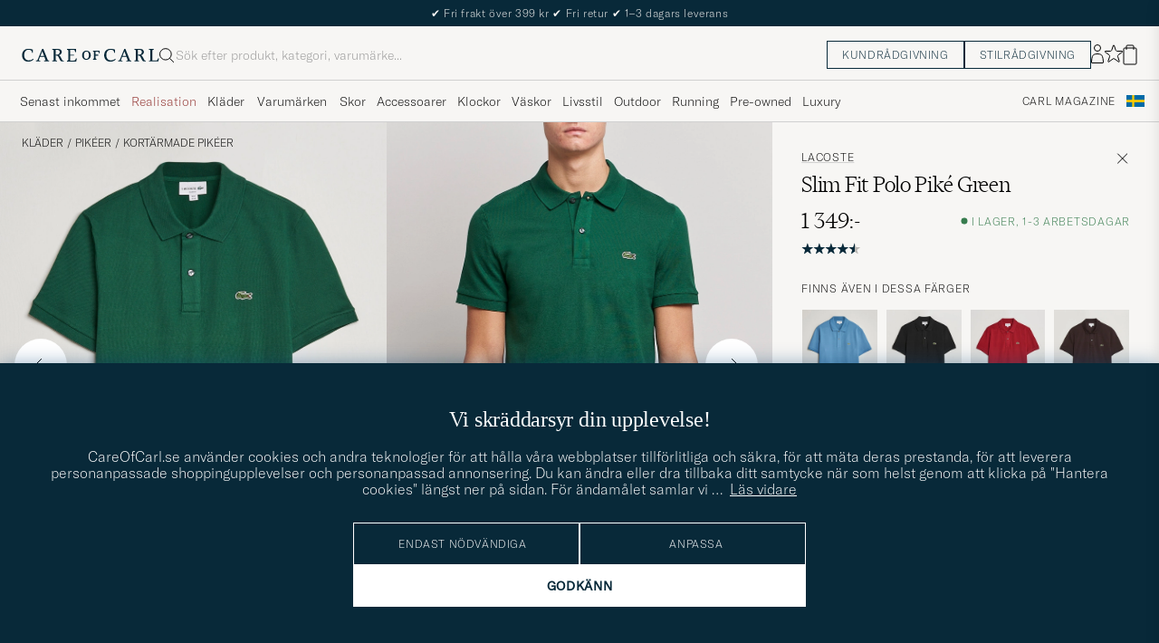

--- FILE ---
content_type: text/html; charset=UTF-8
request_url: https://www.careofcarl.se/sv/lacoste-slim-fit-polo-pike-green?sw=1&lz=1
body_size: 20149
content:
<script>
(function() {
document.cookie = 'c_country=; path=/; max-age=0; SameSite=Lax';
// Set flag that user is NOT logged in
window.__USER_LOGGED_IN__ = false;
})();
</script>
<link rel="alternate" hreflang="sv-se" href="https://www.careofcarl.se/sv/lacoste-slim-fit-polo-pike-green">
<link rel="alternate" hreflang="nl-nl" href="https://www.careofcarl.nl/nl/lacoste-slim-fit-polo-pike-green">
<link rel="alternate" hreflang="fr-fr" href="https://www.careofcarl.fr/fr/lacoste-slim-fit-polo-pike-green">
<link rel="alternate" hreflang="de-at" href="https://www.careofcarl.at/de/lacoste-slim-fit-polo-pik233-green">
<link rel="alternate" hreflang="de-ch" href="https://www.careofcarl.ch/de/lacoste-slim-fit-polo-pik233-green">
<link rel="alternate" hreflang="es-es" href="https://www.careofcarl.es/es/lacoste-slim-fit-polo-pike-green">
<link rel="alternate" hreflang="it-it" href="https://www.careofcarl.it/it/lacoste-slim-fit-polo-pike-green">
<link rel="alternate" hreflang="en-gb" href="https://www.careofcarl.co.uk/en/lacoste-slim-fit-polo-pike-green">
<link rel="alternate" hreflang="en-sk" href="https://www.careofcarl.com/en/lacoste-slim-fit-polo-pike-green">
<link rel="alternate" hreflang="en-be" href="https://www.careofcarl.com/en/lacoste-slim-fit-polo-pike-green">
<link rel="alternate" hreflang="no-no" href="https://www.careofcarl.no/no/lacoste-slim-fit-polo-pik233-green">
<link rel="alternate" hreflang="en-hr" href="https://www.careofcarl.com/en/lacoste-slim-fit-polo-pike-green">
<link rel="alternate" hreflang="en-cy" href="https://www.careofcarl.com/en/lacoste-slim-fit-polo-pike-green">
<link rel="alternate" hreflang="en-cz" href="https://www.careofcarl.com/en/lacoste-slim-fit-polo-pike-green">
<link rel="alternate" hreflang="en-ee" href="https://www.careofcarl.com/en/lacoste-slim-fit-polo-pike-green">
<link rel="alternate" hreflang="en-gr" href="https://www.careofcarl.com/en/lacoste-slim-fit-polo-pike-green">
<link rel="alternate" hreflang="en-hu" href="https://www.careofcarl.com/en/lacoste-slim-fit-polo-pike-green">
<link rel="alternate" hreflang="en-ie" href="https://www.careofcarl.com/en/lacoste-slim-fit-polo-pike-green">
<link rel="alternate" hreflang="en-li" href="https://www.careofcarl.com/en/lacoste-slim-fit-polo-pike-green">
<link rel="alternate" hreflang="en-lt" href="https://www.careofcarl.com/en/lacoste-slim-fit-polo-pike-green">
<link rel="alternate" hreflang="en-lu" href="https://www.careofcarl.com/en/lacoste-slim-fit-polo-pike-green">
<link rel="alternate" hreflang="da-dk" href="https://www.careofcarl.dk/dk/lacoste-slim-fit-polo-pik233-green">
<link rel="alternate" hreflang="en-mt" href="https://www.careofcarl.com/en/lacoste-slim-fit-polo-pike-green">
<link rel="alternate" hreflang="en-pl" href="https://www.careofcarl.com/en/lacoste-slim-fit-polo-pike-green">
<link rel="alternate" hreflang="en-pt" href="https://www.careofcarl.com/en/lacoste-slim-fit-polo-pike-green">
<link rel="alternate" hreflang="en-si" href="https://www.careofcarl.com/en/lacoste-slim-fit-polo-pike-green">
<link rel="alternate" hreflang="nl-be" href="https://www.careofcarl.be/nl/lacoste-slim-fit-polo-pike-green">
<link rel="alternate" hreflang="fr-be" href="https://www.careofcarl.be/fr/lacoste-slim-fit-polo-pike-green">
<link rel="alternate" hreflang="en-au" href="https://www.careofcarl.com/en/lacoste-slim-fit-polo-pike-green">
<link rel="alternate" hreflang="en-ca" href="https://www.careofcarl.com/en/lacoste-slim-fit-polo-pike-green">
<link rel="alternate" hreflang="en-hk" href="https://www.careofcarl.com/en/lacoste-slim-fit-polo-pike-green">
<link rel="alternate" hreflang="en-jp" href="https://www.careofcarl.com/en/lacoste-slim-fit-polo-pike-green">
<link rel="alternate" hreflang="fi-fi" href="https://www.careofcarl.fi/fi/lacoste-slim-fit-polo-pik233-green">
<link rel="alternate" hreflang="en-kw" href="https://www.careofcarl.com/en/lacoste-slim-fit-polo-pike-green">
<link rel="alternate" hreflang="en-my" href="https://www.careofcarl.com/en/lacoste-slim-fit-polo-pike-green">
<link rel="alternate" hreflang="en-nz" href="https://www.careofcarl.com/en/lacoste-slim-fit-polo-pike-green">
<link rel="alternate" hreflang="en-qa" href="https://www.careofcarl.com/en/lacoste-slim-fit-polo-pike-green">
<link rel="alternate" hreflang="en-sa" href="https://www.careofcarl.com/en/lacoste-slim-fit-polo-pike-green">
<link rel="alternate" hreflang="en-sg" href="https://www.careofcarl.com/en/lacoste-slim-fit-polo-pike-green">
<link rel="alternate" hreflang="en-kr" href="https://www.careofcarl.com/en/lacoste-slim-fit-polo-pike-green">
<link rel="alternate" hreflang="en-tw" href="https://www.careofcarl.com/en/lacoste-slim-fit-polo-pike-green">
<link rel="alternate" hreflang="en-ae" href="https://www.careofcarl.com/en/lacoste-slim-fit-polo-pike-green">
<link rel="alternate" hreflang="en-us" href="https://www.careofcarl.com/en/lacoste-slim-fit-polo-pike-green">
<link rel="alternate" hreflang="de-de" href="https://www.careofcarl.de/de/lacoste-slim-fit-polo-pik233-green">
<link rel="alternate" hreflang="en" href="https://www.careofcarl.com/en/lacoste-slim-fit-polo-pike-green">
<link rel="alternate" hreflang="x-default" href="https://www.careofcarl.com/en/lacoste-slim-fit-polo-pike-green">
<!-- views product default -->

<!--flak $VAR1 = [
          {
            'summary' => {
                           'average_score' => '4.6',
                           'total_reviews' => 49,
                           'score_distribution' => {
                                                     '2' => 1,
                                                     '1' => 1,
                                                     '4' => 7,
                                                     '5' => 38,
                                                     '3' => 2
                                                   }
                         },
            'master_id' => '141009m',
            'product_ids' => [
                               '20402611r',
                               '25309511r',
                               '12579611r',
                               '16705811r',
                               '14548411r',
                               '19753111r',
                               '23730611r',
                               '24545211r',
                               '11885711r',
                               '11885511r',
                               '24545611r',
                               '24545111r',
                               '22474211r',
                               '22474511r',
                               '24545711r',
                               '10514011r',
                               '19753211r',
                               '13503311r',
                               '24545311r',
                               '12118111r',
                               '15631511r',
                               '22663511r',
                               '28952111r',
                               '10298511r'
                             ],
            'domain' => 'www.careofcarl.no',
            'product_title' => "Slim Fit Polo Pik\x{e9} Black",
            'gtins' => 'None',
            'reviews' => [
                           {
                             'sentiment' => undef,
                             'customer_name' => 'Petter I',
                             'category_3_unified' => "Kort\x{e4}rmade pik\x{e9}er",
                             'title' => undef,
                             'area' => '',
                             'purchase_id' => 2637496,
                             'product_title' => "Slim Fit Polo Pik\x{e9} Black",
                             'domain' => 'www.careofcarl.no',
                             'brand' => 'Lacoste',
                             'score' => 4,
                             'language_code' => 'no',
                             'sentiment_score' => undef,
                             'is_verified' => bless( do{\(my $o = 1)}, 'JSON::PP::Boolean' ),
                             'product_url' => 'https://www.careofcarl.no/sv/lacoste-slim-fit-polo-pike-black',
                             'review_text' => '',
                             'testimonial' => bless( do{\(my $o = 0)}, 'JSON::PP::Boolean' ),
                             'product_id' => '11885511r',
                             'review_id' => '0cde6e34ea8a46113e51c0014266ba78',
                             'category_2_unified' => "Pik\x{e9}er",
                             'category_1_unified' => "Kl\x{e4}der",
                             'created_at' => '2025-05-23T00:00:00+00:00'
                           },
                           {
                             'review_text' => "F\x{f6}r l\x{e5}ng s\x{e5} blev tetury",
                             'is_verified' => $VAR1->[0]{'reviews'}[0]{'is_verified'},
                             'product_url' => 'https://www.careofcarl.se/sv/lacoste-slim-fit-polo-pike-navy-blue',
                             'language_code' => 'sv',
                             'sentiment_score' => undef,
                             'score' => 2,
                             'domain' => 'www.careofcarl.se',
                             'brand' => 'Lacoste',
                             'product_title' => "Slim Fit Polo Pik\x{e9} Navy Blue",
                             'area' => 'product quality',
                             'purchase_id' => 2607071,
                             'title' => undef,
                             'category_3_unified' => "Kort\x{e4}rmade pik\x{e9}er",
                             'customer_name' => 'Camilla A',
                             'sentiment' => undef,
                             'created_at' => '2025-04-23T00:00:00+00:00',
                             'category_1_unified' => "Kl\x{e4}der",
                             'category_2_unified' => "Pik\x{e9}er",
                             'review_id' => 'fe06089528587057f2f9d8e504307941',
                             'product_id' => '11885711r',
                             'testimonial' => $VAR1->[0]{'reviews'}[0]{'testimonial'}
                           },
                           {
                             'testimonial' => $VAR1->[0]{'reviews'}[0]{'is_verified'},
                             'review_id' => '134d9d7d4d1c4ede9686a867fadf7ce9',
                             'product_id' => '28952111r',
                             'category_1_unified' => "Kl\x{e4}der",
                             'created_at' => '2025-04-22T00:00:00+00:00',
                             'category_2_unified' => "Pik\x{e9}er",
                             'purchase_id' => 2606233,
                             'area' => 'product quality',
                             'title' => undef,
                             'category_3_unified' => "Kort\x{e4}rmade pik\x{e9}er",
                             'domain' => 'www.careofcarl.se',
                             'brand' => 'Lacoste',
                             'product_title' => "Slim Fit Polo Pik\x{e9} Falcon Blue",
                             'customer_name' => 'Anna-maria B',
                             'sentiment' => undef,
                             'product_url' => 'https://www.careofcarl.se/sv/lacoste-slim-fit-polo-pike-falcon-blue',
                             'is_verified' => $VAR1->[0]{'reviews'}[0]{'is_verified'},
                             'review_text' => "Bra passform och j\x{e4}ttefin f\x{e4}rg!",
                             'sentiment_score' => undef,
                             'language_code' => 'sv',
                             'score' => 5
                           },
                           {
                             'testimonial' => undef,
                             'product_id' => '16705811r',
                             'review_id' => '27bec42b73f3457301a25eaff03d388a',
                             'category_1_unified' => "Pik\x{e9}er",
                             'created_at' => '2025-03-15T00:00:00+00:00',
                             'category_2_unified' => "Kort\x{e4}rmade pik\x{e9}er",
                             'area' => '',
                             'title' => undef,
                             'purchase_id' => 2503960,
                             'category_3_unified' => '',
                             'brand' => 'Lacoste',
                             'domain' => 'www.careofcarl.se',
                             'product_title' => 'Lacoste Slim Fit Polo',
                             'customer_name' => 'Nils G',
                             'sentiment' => undef,
                             'is_verified' => $VAR1->[0]{'reviews'}[0]{'is_verified'},
                             'product_url' => 'https://www.careofcarl.se/sv/lacoste-slim-fit-polo-pike-red',
                             'review_text' => '',
                             'sentiment_score' => undef,
                             'language_code' => 'sv',
                             'score' => 5
                           },
                           {
                             'sentiment' => undef,
                             'customer_name' => 'Roope K',
                             'category_3_unified' => '',
                             'title' => undef,
                             'area' => '',
                             'purchase_id' => 2557516,
                             'product_title' => 'Lacoste Slim Fit Polo',
                             'domain' => 'www.careofcarl.fi',
                             'brand' => 'Lacoste',
                             'score' => 5,
                             'language_code' => 'fi',
                             'sentiment_score' => undef,
                             'product_url' => 'https://www.careofcarl.se/sv/lacoste-slim-fit-polo-pike-watermelon',
                             'is_verified' => $VAR1->[0]{'reviews'}[0]{'is_verified'},
                             'review_text' => '',
                             'testimonial' => undef,
                             'product_id' => '24545111r',
                             'review_id' => '4389f3e08d61326ccd4636c09b586425',
                             'category_2_unified' => "Kort\x{e4}rmade pik\x{e9}er",
                             'category_1_unified' => "Pik\x{e9}er",
                             'created_at' => '2025-03-15T00:00:00+00:00'
                           },
                           {
                             'product_id' => '16705811r',
                             'review_id' => '792c796f8db7e104a567a9eb20d845fd',
                             'testimonial' => undef,
                             'category_2_unified' => "Kort\x{e4}rmade pik\x{e9}er",
                             'created_at' => '2025-03-15T00:00:00+00:00',
                             'category_1_unified' => "Pik\x{e9}er",
                             'customer_name' => 'Kurt S',
                             'sentiment' => undef,
                             'brand' => 'Lacoste',
                             'domain' => 'www.careofcarl.se',
                             'product_title' => 'Lacoste Slim Fit Polo',
                             'purchase_id' => 2556050,
                             'area' => '',
                             'title' => undef,
                             'category_3_unified' => '',
                             'language_code' => 'sv',
                             'sentiment_score' => undef,
                             'score' => 5,
                             'review_text' => '',
                             'is_verified' => $VAR1->[0]{'reviews'}[0]{'is_verified'},
                             'product_url' => 'https://www.careofcarl.se/sv/lacoste-slim-fit-polo-pike-red'
                           },
                           {
                             'category_2_unified' => "Kort\x{e4}rmade pik\x{e9}er",
                             'category_1_unified' => "Pik\x{e9}er",
                             'created_at' => '2025-03-15T00:00:00+00:00',
                             'testimonial' => $VAR1->[0]{'reviews'}[0]{'is_verified'},
                             'review_id' => '16099128126dcf423c01fa65dabbd799',
                             'product_id' => '24545111r',
                             'sentiment_score' => undef,
                             'language_code' => 'sv',
                             'score' => 5,
                             'product_url' => 'https://www.careofcarl.se/sv/lacoste-slim-fit-polo-pike-watermelon',
                             'is_verified' => $VAR1->[0]{'reviews'}[0]{'is_verified'},
                             'review_text' => "Det \x{e4}r extra roligt att handla hos er! Kvalitativ ink\x{f6}p process ,h\x{f6}gkvalitativa sortiment med konkurrens kraftiga priser! Det skapar en tillit och \x{f6}msesidig respekt mellan f\x{f6}retaget och mig!",
                             'customer_name' => 'Hassan G',
                             'sentiment' => undef,
                             'title' => undef,
                             'area' => 'customer service',
                             'purchase_id' => 2540720,
                             'category_3_unified' => '',
                             'brand' => 'Lacoste',
                             'domain' => 'www.careofcarl.se',
                             'product_title' => 'Lacoste Slim Fit Polo'
                           },
                           {
                             'category_2_unified' => "Kort\x{e4}rmade pik\x{e9}er",
                             'category_1_unified' => "Pik\x{e9}er",
                             'created_at' => '2024-12-23T00:00:00+00:00',
                             'testimonial' => undef,
                             'review_id' => 'fb09caa5e349ec462280a9f5a4de3c59',
                             'product_id' => '16705811r',
                             'score' => 5,
                             'language_code' => 'sv',
                             'sentiment_score' => undef,
                             'product_url' => 'https://www.careofcarl.se/sv/lacoste-slim-fit-polo-pike-red',
                             'is_verified' => $VAR1->[0]{'reviews'}[0]{'is_verified'},
                             'review_text' => undef,
                             'sentiment' => undef,
                             'customer_name' => 'Nils G',
                             'category_3_unified' => undef,
                             'area' => '',
                             'title' => undef,
                             'purchase_id' => 2503960,
                             'product_title' => 'Lacoste Slim Fit Polo',
                             'domain' => 'www.careofcarl.se',
                             'brand' => 'Lacoste'
                           },
                           {
                             'sentiment' => undef,
                             'customer_name' => 'Marie A',
                             'category_3_unified' => undef,
                             'area' => '',
                             'title' => undef,
                             'purchase_id' => 2461995,
                             'product_title' => 'Lacoste Slim Fit Polo',
                             'domain' => 'www.careofcarl.com',
                             'brand' => 'Lacoste',
                             'score' => 5,
                             'sentiment_score' => undef,
                             'language_code' => 'en',
                             'product_url' => 'https://www.careofcarl.fr/fr/lacoste-slim-fit-polo-pike-watermelon',
                             'is_verified' => $VAR1->[0]{'reviews'}[0]{'is_verified'},
                             'review_text' => undef,
                             'testimonial' => undef,
                             'product_id' => '24545111r',
                             'review_id' => 'a7a4c1fcd0b06066edd8c52820df9820',
                             'category_2_unified' => "Kort\x{e4}rmade pik\x{e9}er",
                             'category_1_unified' => "Pik\x{e9}er",
                             'created_at' => '2024-11-25T00:00:00+00:00'
                           },
                           {
                             'created_at' => '2024-11-20T00:00:00+00:00',
                             'category_1_unified' => "Pik\x{e9}er",
                             'category_2_unified' => "Kort\x{e4}rmade pik\x{e9}er",
                             'product_id' => '24545611r',
                             'review_id' => 'fbefaf77d771f172dbca85e441c2d0aa',
                             'testimonial' => $VAR1->[0]{'reviews'}[0]{'is_verified'},
                             'review_text' => "Nydelig pik\x{e8}tr\x{f8}ye. S\x{e5} pent pakket inn og levert. Alltid den beste servicen p\x{e5} Care of Carl",
                             'product_url' => 'https://www.careofcarl.no/no/lacoste-slim-fit-polo-pike-heather-wicker',
                             'is_verified' => $VAR1->[0]{'reviews'}[0]{'is_verified'},
                             'score' => 5,
                             'language_code' => 'no',
                             'sentiment_score' => undef,
                             'product_title' => 'Lacoste Slim Fit Polo',
                             'brand' => 'Lacoste',
                             'domain' => 'www.careofcarl.no',
                             'category_3_unified' => undef,
                             'area' => 'customer service',
                             'title' => undef,
                             'purchase_id' => 2461060,
                             'sentiment' => undef,
                             'customer_name' => 'Lene H'
                           },
                           {
                             'product_id' => '24545311r',
                             'review_id' => 'c93e20c75d6c2444acdd345eb655ff5c',
                             'testimonial' => $VAR1->[0]{'reviews'}[0]{'testimonial'},
                             'category_2_unified' => "Kort\x{e4}rmade pik\x{e9}er",
                             'created_at' => '2024-10-28T00:00:00+00:00',
                             'category_1_unified' => "Pik\x{e9}er",
                             'sentiment' => undef,
                             'customer_name' => 'Daniel H',
                             'product_title' => 'Lacoste Slim Fit Polo',
                             'brand' => 'Lacoste',
                             'domain' => 'www.careofcarl.no',
                             'category_3_unified' => undef,
                             'area' => 'product quality',
                             'title' => undef,
                             'purchase_id' => 2442084,
                             'score' => 5,
                             'language_code' => 'no',
                             'sentiment_score' => undef,
                             'review_text' => 'Fin polo skjorte',
                             'is_verified' => $VAR1->[0]{'reviews'}[0]{'is_verified'},
                             'product_url' => 'https://www.careofcarl.no/no/lacoste-slim-fit-polo-pike-reseda-pink'
                           },
                           {
                             'product_id' => '20402611r',
                             'review_id' => '8d0aed56a2a9a880fc2f2f37dae77c75',
                             'testimonial' => $VAR1->[0]{'reviews'}[0]{'testimonial'},
                             'created_at' => '2024-09-26T00:00:00+00:00',
                             'category_1_unified' => "Pik\x{e9}er",
                             'category_2_unified' => "Kort\x{e4}rmade pik\x{e9}er",
                             'domain' => 'www.careofcarl.se',
                             'brand' => 'Lacoste',
                             'product_title' => 'Lacoste Slim Fit Polo',
                             'area' => '',
                             'title' => undef,
                             'purchase_id' => 2416662,
                             'category_3_unified' => undef,
                             'customer_name' => 'Mats N',
                             'sentiment' => undef,
                             'review_text' => undef,
                             'is_verified' => $VAR1->[0]{'reviews'}[0]{'is_verified'},
                             'product_url' => 'https://www.careofcarl.se/sv/lacoste-slim-fit-polo-pike-heather-nebula',
                             'sentiment_score' => undef,
                             'language_code' => 'sv',
                             'score' => 5
                           },
                           {
                             'sentiment_score' => undef,
                             'language_code' => 'sv',
                             'score' => 5,
                             'review_text' => "I am very pleased with Lacoste polo pik\x{e9} shirts. I like the design, comfort and durability of the clothes, I only wish I could order in more colours as the choice for my size XXXL seems to be limited.",
                             'is_verified' => $VAR1->[0]{'reviews'}[0]{'is_verified'},
                             'product_url' => 'https://www.careofcarl.se/sv/lacoste-slim-fit-polo-pike-liamone',
                             'customer_name' => 'David J',
                             'sentiment' => undef,
                             'domain' => 'www.careofcarl.se',
                             'brand' => 'Lacoste',
                             'product_title' => 'Lacoste Slim Fit Polo',
                             'area' => 'product quality',
                             'title' => undef,
                             'purchase_id' => 2407432,
                             'category_3_unified' => undef,
                             'category_2_unified' => "Kort\x{e4}rmade pik\x{e9}er",
                             'created_at' => '2024-09-16T00:00:00+00:00',
                             'category_1_unified' => "Pik\x{e9}er",
                             'product_id' => '24545711r',
                             'review_id' => 'd848f8dd2ecaa6d4ef0b1d9ee981d632',
                             'testimonial' => $VAR1->[0]{'reviews'}[0]{'is_verified'}
                           },
                           {
                             'score' => 5,
                             'sentiment_score' => undef,
                             'language_code' => 'sv',
                             'is_verified' => $VAR1->[0]{'reviews'}[0]{'is_verified'},
                             'product_url' => 'https://www.careofcarl.se/sv/lacoste-slim-fit-polo-pike-red',
                             'review_text' => undef,
                             'sentiment' => undef,
                             'customer_name' => 'Ingegerd M',
                             'category_3_unified' => undef,
                             'title' => undef,
                             'area' => '',
                             'purchase_id' => 2394741,
                             'product_title' => 'Lacoste Slim Fit Polo',
                             'brand' => 'Lacoste',
                             'domain' => 'www.careofcarl.se',
                             'category_2_unified' => "Kort\x{e4}rmade pik\x{e9}er",
                             'category_1_unified' => "Pik\x{e9}er",
                             'created_at' => '2024-09-02T00:00:00+00:00',
                             'testimonial' => undef,
                             'review_id' => 'ea43c46f84296b5c7788ec971048516e',
                             'product_id' => '16705811r'
                           },
                           {
                             'product_url' => 'https://www.careofcarl.se/sv/lacoste-slim-fit-polo-pike-navy-blue',
                             'is_verified' => $VAR1->[0]{'reviews'}[0]{'is_verified'},
                             'review_text' => undef,
                             'score' => 5,
                             'sentiment_score' => undef,
                             'language_code' => 'sv',
                             'category_3_unified' => undef,
                             'purchase_id' => 2390436,
                             'area' => '',
                             'title' => undef,
                             'product_title' => 'Lacoste Slim Fit Polo',
                             'brand' => 'Lacoste',
                             'domain' => 'www.careofcarl.se',
                             'sentiment' => undef,
                             'customer_name' => 'Rolf M',
                             'category_1_unified' => "Pik\x{e9}er",
                             'created_at' => '2024-08-26T00:00:00+00:00',
                             'category_2_unified' => "Kort\x{e4}rmade pik\x{e9}er",
                             'testimonial' => undef,
                             'product_id' => '16705811r',
                             'review_id' => '9cc9b973885f23860beed387490ce9b6'
                           },
                           {
                             'is_verified' => $VAR1->[0]{'reviews'}[0]{'is_verified'},
                             'product_url' => 'https://www.careofcarl.se/sv/lacoste-slim-fit-polo-pike-bordeaux',
                             'review_text' => "Mycket N\x{f6}jd. Dessutom ultrasnabb leverans",
                             'score' => 5,
                             'sentiment_score' => undef,
                             'language_code' => 'sv',
                             'category_3_unified' => undef,
                             'area' => 'delivery',
                             'title' => undef,
                             'purchase_id' => 2373993,
                             'product_title' => 'Lacoste Slim Fit Polo',
                             'domain' => 'www.careofcarl.se',
                             'brand' => 'Lacoste',
                             'sentiment' => undef,
                             'customer_name' => 'Stefan R',
                             'category_1_unified' => "Pik\x{e9}er",
                             'created_at' => '2024-08-05T00:00:00+00:00',
                             'category_2_unified' => "Kort\x{e4}rmade pik\x{e9}er",
                             'testimonial' => $VAR1->[0]{'reviews'}[0]{'is_verified'},
                             'product_id' => '12118111r',
                             'review_id' => '4d2f284f3fbf1c3273d1bcd2f806577a'
                           },
                           {
                             'category_1_unified' => "Pik\x{e9}er",
                             'created_at' => '2024-07-17T00:00:00+00:00',
                             'category_2_unified' => "Kort\x{e4}rmade pik\x{e9}er",
                             'testimonial' => $VAR1->[0]{'reviews'}[0]{'is_verified'},
                             'review_id' => '1a84e84afa8cd07d7f8899d46cc5ed3b',
                             'product_id' => '16705811r',
                             'is_verified' => $VAR1->[0]{'reviews'}[0]{'is_verified'},
                             'product_url' => 'https://www.careofcarl.se/sv/lacoste-slim-fit-polo-pike-red',
                             'review_text' => 'Bra kvalitet',
                             'score' => 4,
                             'language_code' => 'sv',
                             'sentiment_score' => undef,
                             'category_3_unified' => undef,
                             'purchase_id' => 2354804,
                             'area' => 'product quality',
                             'title' => undef,
                             'product_title' => 'Lacoste Slim Fit Polo',
                             'domain' => 'www.careofcarl.se',
                             'brand' => 'Lacoste',
                             'sentiment' => undef,
                             'customer_name' => "C\x{e9}sar G"
                           },
                           {
                             'testimonial' => undef,
                             'review_id' => '5746a1ec15b78a9c4c19118997648e36',
                             'product_id' => '24545211r',
                             'category_2_unified' => "Kort\x{e4}rmade pik\x{e9}er",
                             'category_1_unified' => "Pik\x{e9}er",
                             'created_at' => '2024-06-10T00:00:00+00:00',
                             'customer_name' => 'Ulf L',
                             'sentiment' => undef,
                             'area' => '',
                             'title' => undef,
                             'purchase_id' => 2321571,
                             'category_3_unified' => undef,
                             'domain' => 'www.careofcarl.se',
                             'brand' => 'Lacoste',
                             'product_title' => 'Lacoste Slim Fit Polo',
                             'sentiment_score' => undef,
                             'language_code' => 'sv',
                             'score' => 4,
                             'product_url' => 'https://www.careofcarl.se/sv/lacoste-slim-fit-polo-pike-yellow',
                             'is_verified' => $VAR1->[0]{'reviews'}[0]{'is_verified'},
                             'review_text' => undef
                           },
                           {
                             'score' => 5,
                             'sentiment_score' => undef,
                             'language_code' => 'sv',
                             'product_url' => 'https://www.careofcarl.se/sv/lacoste-slim-fit-polo-pike-heather-wicker',
                             'is_verified' => $VAR1->[0]{'reviews'}[0]{'is_verified'},
                             'review_text' => "Fina bra kl\x{e4}der",
                             'sentiment' => undef,
                             'customer_name' => 'Elisabeth J',
                             'category_3_unified' => undef,
                             'purchase_id' => 2313718,
                             'area' => 'product quality',
                             'title' => undef,
                             'product_title' => 'Lacoste Slim Fit Polo',
                             'brand' => 'Lacoste',
                             'domain' => 'www.careofcarl.se',
                             'category_2_unified' => "Kort\x{e4}rmade pik\x{e9}er",
                             'category_1_unified' => "Pik\x{e9}er",
                             'created_at' => '2024-06-03T00:00:00+00:00',
                             'testimonial' => $VAR1->[0]{'reviews'}[0]{'is_verified'},
                             'product_id' => '24545611r',
                             'review_id' => 'b78d7b3c81c4a4b15b13b20edf9603e9'
                           },
                           {
                             'category_2_unified' => "Kort\x{e4}rmade pik\x{e9}er",
                             'created_at' => '2024-05-23T00:00:00+00:00',
                             'category_1_unified' => "Pik\x{e9}er",
                             'review_id' => 'f9c252550730df880aed1fb38e4830cd',
                             'product_id' => '12579611r',
                             'testimonial' => undef,
                             'score' => 5,
                             'language_code' => 'dk',
                             'sentiment_score' => undef,
                             'review_text' => undef,
                             'is_verified' => $VAR1->[0]{'reviews'}[0]{'is_verified'},
                             'product_url' => 'https://www.careofcarl.dk/dk/lacoste-slim-fit-polo-pik233-silver-chine',
                             'sentiment' => undef,
                             'customer_name' => 'Torben N',
                             'product_title' => 'Lacoste Slim Fit Polo',
                             'domain' => 'www.careofcarl.dk',
                             'brand' => 'Lacoste',
                             'category_3_unified' => undef,
                             'purchase_id' => 2307697,
                             'area' => '',
                             'title' => undef
                           },
                           {
                             'is_verified' => $VAR1->[0]{'reviews'}[0]{'is_verified'},
                             'product_url' => 'https://www.careofcarl.no/no/lacoste-slim-fit-polo-pike-sequoia',
                             'review_text' => 'Flott kvalitet',
                             'language_code' => 'no',
                             'sentiment_score' => undef,
                             'score' => 5,
                             'area' => 'product quality',
                             'title' => undef,
                             'purchase_id' => 2299196,
                             'category_3_unified' => undef,
                             'brand' => 'Lacoste',
                             'domain' => 'www.careofcarl.no',
                             'product_title' => 'Lacoste Slim Fit Polo',
                             'customer_name' => 'Trine m',
                             'sentiment' => undef,
                             'category_1_unified' => "Pik\x{e9}er",
                             'created_at' => '2024-05-13T00:00:00+00:00',
                             'category_2_unified' => "Kort\x{e4}rmade pik\x{e9}er",
                             'testimonial' => $VAR1->[0]{'reviews'}[0]{'is_verified'},
                             'product_id' => '25309511r',
                             'review_id' => '5894634f0908c457e8124c04768acb16'
                           },
                           {
                             'testimonial' => undef,
                             'review_id' => '7b0342ad813ccea0efe63db12dbcdffd',
                             'product_id' => '10514011r',
                             'category_2_unified' => "Kort\x{e4}rmade pik\x{e9}er",
                             'category_1_unified' => "Pik\x{e9}er",
                             'created_at' => '2024-03-14T00:00:00+00:00',
                             'sentiment' => undef,
                             'customer_name' => 'Jan T',
                             'category_3_unified' => undef,
                             'area' => '',
                             'title' => undef,
                             'purchase_id' => 2250385,
                             'product_title' => 'Lacoste Slim Fit Polo',
                             'domain' => 'www.careofcarl.se',
                             'brand' => 'Lacoste',
                             'score' => 5,
                             'sentiment_score' => undef,
                             'language_code' => 'sv',
                             'product_url' => 'https://www.careofcarl.se/sv/lacoste-slim-fit-polo-pike-sinople',
                             'is_verified' => $VAR1->[0]{'reviews'}[0]{'is_verified'},
                             'review_text' => undef
                           },
                           {
                             'sentiment_score' => undef,
                             'language_code' => 'no',
                             'score' => 5,
                             'is_verified' => $VAR1->[0]{'reviews'}[0]{'is_verified'},
                             'product_url' => 'https://www.careofcarl.no/no/lacoste-slim-fit-polo-pike-heather-wicker',
                             'review_text' => undef,
                             'customer_name' => 'Magnus B',
                             'sentiment' => undef,
                             'area' => '',
                             'purchase_id' => 2239382,
                             'title' => undef,
                             'category_3_unified' => undef,
                             'brand' => 'Lacoste',
                             'domain' => 'www.careofcarl.no',
                             'product_title' => 'Lacoste Slim Fit Polo',
                             'category_2_unified' => "Kort\x{e4}rmade pik\x{e9}er",
                             'category_1_unified' => "Pik\x{e9}er",
                             'created_at' => '2024-02-28T00:00:00+00:00',
                             'testimonial' => undef,
                             'product_id' => '24545611r',
                             'review_id' => '0fed0fec8110a2d1b8f794e90eaf05f4'
                           },
                           {
                             'area' => 'product quality',
                             'title' => undef,
                             'purchase_id' => 2205447,
                             'category_3_unified' => undef,
                             'brand' => 'Lacoste',
                             'domain' => 'www.careofcarl.se',
                             'product_title' => 'Lacoste Slim Fit Polo',
                             'customer_name' => 'katarina b',
                             'sentiment' => undef,
                             'product_url' => 'https://www.careofcarl.se/sv/lacoste-slim-fit-polo-pike-watermelon',
                             'is_verified' => $VAR1->[0]{'reviews'}[0]{'is_verified'},
                             'review_text' => "Jag provade aldrig Lacostetr\x{f6}jan d\x{e5} den var en annan f\x{e4}rg/f\x{e4}rgton \x{e4}n p\x{e5} best\x{e4}llningssidan men den s\x{e5}g i \x{f6}vrigt snygg ut och jag vet sen tidigare att storleken passade.",
                             'sentiment_score' => undef,
                             'language_code' => 'sv',
                             'score' => 3,
                             'testimonial' => $VAR1->[0]{'reviews'}[0]{'testimonial'},
                             'product_id' => '24545111r',
                             'review_id' => '857da54fed27213bc1a786a3c220b350',
                             'category_1_unified' => "Pik\x{e9}er",
                             'created_at' => '2024-01-15T00:00:00+00:00',
                             'category_2_unified' => "Kort\x{e4}rmade pik\x{e9}er"
                           },
                           {
                             'is_verified' => $VAR1->[0]{'reviews'}[0]{'is_verified'},
                             'product_url' => 'https://www.careofcarl.se/sv/lacoste-slim-fit-polo-pike-heather-nebula',
                             'review_text' => undef,
                             'language_code' => 'sv',
                             'sentiment_score' => undef,
                             'score' => 4,
                             'purchase_id' => 2200405,
                             'area' => '',
                             'title' => undef,
                             'category_3_unified' => undef,
                             'domain' => 'www.careofcarl.se',
                             'brand' => 'Lacoste',
                             'product_title' => 'Lacoste Slim Fit Polo',
                             'customer_name' => 'Jonas N',
                             'sentiment' => undef,
                             'category_1_unified' => "Pik\x{e9}er",
                             'created_at' => '2024-01-08T00:00:00+00:00',
                             'category_2_unified' => "Kort\x{e4}rmade pik\x{e9}er",
                             'testimonial' => undef,
                             'product_id' => '20402611r',
                             'review_id' => '189ad6959c7114fdfc32ed804a3471cc'
                           },
                           {
                             'product_id' => '13503311r',
                             'review_id' => '03dbc3eed7284f4ed6264429d82a0711',
                             'testimonial' => $VAR1->[0]{'reviews'}[0]{'testimonial'},
                             'category_2_unified' => "Kort\x{e4}rmade pik\x{e9}er",
                             'created_at' => '2023-09-25T00:00:00+00:00',
                             'category_1_unified' => "Pik\x{e9}er",
                             'customer_name' => 'Per A',
                             'sentiment' => undef,
                             'domain' => 'www.careofcarl.se',
                             'brand' => 'Lacoste',
                             'product_title' => 'Lacoste Slim Fit Polo',
                             'area' => '',
                             'title' => undef,
                             'purchase_id' => 2100049,
                             'category_3_unified' => undef,
                             'language_code' => 'sv',
                             'sentiment_score' => undef,
                             'score' => 1,
                             'review_text' => undef,
                             'product_url' => 'https://www.careofcarl.se/sv/lacoste-slim-fit-polo-pike-rill',
                             'is_verified' => $VAR1->[0]{'reviews'}[0]{'is_verified'}
                           },
                           {
                             'review_text' => undef,
                             'product_url' => 'https://www.careofcarl.se/sv/lacoste-slim-fit-polo-pike-rill',
                             'is_verified' => $VAR1->[0]{'reviews'}[0]{'is_verified'},
                             'score' => 5,
                             'sentiment_score' => undef,
                             'language_code' => 'sv',
                             'product_title' => 'Lacoste Slim Fit Polo',
                             'brand' => 'Lacoste',
                             'domain' => 'www.careofcarl.se',
                             'category_3_unified' => undef,
                             'purchase_id' => 2096005,
                             'area' => '',
                             'title' => undef,
                             'sentiment' => undef,
                             'customer_name' => 'Heinrich B',
                             'created_at' => '2023-09-19T00:00:00+00:00',
                             'category_1_unified' => "Pik\x{e9}er",
                             'category_2_unified' => "Kort\x{e4}rmade pik\x{e9}er",
                             'review_id' => 'e5bc5e29bae596682169b0019984e598',
                             'product_id' => '13503311r',
                             'testimonial' => undef
                           },
                           {
                             'is_verified' => $VAR1->[0]{'reviews'}[0]{'is_verified'},
                             'product_url' => 'https://www.careofcarl.com/sv/lacoste-slim-fit-polo-pike-friandise',
                             'review_text' => undef,
                             'sentiment_score' => undef,
                             'language_code' => 'no',
                             'score' => 5,
                             'title' => undef,
                             'area' => '',
                             'purchase_id' => 2048969,
                             'category_3_unified' => undef,
                             'domain' => 'www.careofcarl.no',
                             'brand' => 'Lacoste',
                             'product_title' => 'Lacoste Slim Fit Polo',
                             'customer_name' => 'Branislav N',
                             'sentiment' => undef,
                             'category_1_unified' => "Pik\x{e9}er",
                             'created_at' => '2023-07-26T00:00:00+00:00',
                             'category_2_unified' => "Kort\x{e4}rmade pik\x{e9}er",
                             'testimonial' => undef,
                             'review_id' => 'afc03a88826a9eab1e8d19165e56cfb9',
                             'product_id' => '22474511r'
                           },
                           {
                             'sentiment' => undef,
                             'customer_name' => 'ATLE S',
                             'product_title' => 'Lacoste Slim Fit Polo',
                             'domain' => 'www.careofcarl.no',
                             'brand' => 'Lacoste',
                             'category_3_unified' => undef,
                             'title' => undef,
                             'area' => '',
                             'purchase_id' => 2042856,
                             'score' => 5,
                             'sentiment_score' => undef,
                             'language_code' => 'no',
                             'review_text' => undef,
                             'product_url' => 'https://www.careofcarl.com/sv/lacoste-slim-fit-polo-pike-black',
                             'is_verified' => $VAR1->[0]{'reviews'}[0]{'is_verified'},
                             'review_id' => '66b4dd2b6c56c6e7943097bac990827b',
                             'product_id' => '11885511r',
                             'testimonial' => $VAR1->[0]{'reviews'}[0]{'testimonial'},
                             'category_2_unified' => "Kort\x{e4}rmade pik\x{e9}er",
                             'created_at' => '2023-07-25T00:00:00+00:00',
                             'category_1_unified' => "Pik\x{e9}er"
                           },
                           {
                             'product_id' => '10298511r',
                             'review_id' => 'fd4da93ce19809156e0a6ba1386af147',
                             'testimonial' => $VAR1->[0]{'reviews'}[0]{'testimonial'},
                             'created_at' => '2023-07-24T00:00:00+00:00',
                             'category_1_unified' => "Pik\x{e9}er",
                             'category_2_unified' => "Kort\x{e4}rmade pik\x{e9}er",
                             'product_title' => 'Lacoste Slim Fit Polo',
                             'brand' => 'Lacoste',
                             'domain' => 'www.careofcarl.dk',
                             'category_3_unified' => undef,
                             'area' => '',
                             'purchase_id' => 2047932,
                             'title' => undef,
                             'sentiment' => undef,
                             'customer_name' => 'Sune L',
                             'review_text' => undef,
                             'is_verified' => $VAR1->[0]{'reviews'}[0]{'is_verified'},
                             'product_url' => 'https://www.careofcarl.com/sv/lacoste-slim-fit-polo-pike-navy-blue',
                             'score' => 5,
                             'sentiment_score' => undef,
                             'language_code' => 'dk'
                           },
                           {
                             'score' => 5,
                             'sentiment_score' => undef,
                             'language_code' => 'no',
                             'product_url' => 'https://www.careofcarl.com/sv/lacoste-slim-fit-polo-pike-navy-blue',
                             'is_verified' => $VAR1->[0]{'reviews'}[0]{'is_verified'},
                             'review_text' => undef,
                             'sentiment' => undef,
                             'customer_name' => 'Berit S',
                             'category_3_unified' => undef,
                             'title' => undef,
                             'area' => '',
                             'purchase_id' => 2035748,
                             'product_title' => 'Lacoste Slim Fit Polo',
                             'brand' => 'Lacoste',
                             'domain' => 'www.careofcarl.no',
                             'category_2_unified' => "Kort\x{e4}rmade pik\x{e9}er",
                             'category_1_unified' => "Pik\x{e9}er",
                             'created_at' => '2023-07-10T00:00:00+00:00',
                             'testimonial' => $VAR1->[0]{'reviews'}[0]{'testimonial'},
                             'review_id' => '5e8800bdafdf98b0feb8918400e3ba27',
                             'product_id' => '11885711r'
                           },
                           {
                             'category_2_unified' => "Kort\x{e4}rmade pik\x{e9}er",
                             'created_at' => '2023-06-26T00:00:00+00:00',
                             'category_1_unified' => "Pik\x{e9}er",
                             'product_id' => '23730611r',
                             'review_id' => 'c5d498e0910328f59be659967c811f4a',
                             'testimonial' => $VAR1->[0]{'reviews'}[0]{'testimonial'},
                             'language_code' => 'dk',
                             'sentiment_score' => undef,
                             'score' => 5,
                             'review_text' => 'Kanon service',
                             'is_verified' => $VAR1->[0]{'reviews'}[0]{'is_verified'},
                             'product_url' => 'https://www.careofcarl.com/sv/lacoste-slim-fit-polo-pike-argentine-blue',
                             'customer_name' => 'Ole R',
                             'sentiment' => undef,
                             'domain' => 'www.careofcarl.dk',
                             'brand' => 'Lacoste',
                             'product_title' => 'Lacoste Slim Fit Polo',
                             'area' => 'customer service',
                             'title' => undef,
                             'purchase_id' => 2022330,
                             'category_3_unified' => undef
                           },
                           {
                             'product_id' => '13503311r',
                             'review_id' => '27cfa1e38662e0df4934a896a0984f15',
                             'testimonial' => undef,
                             'created_at' => '2023-06-14T00:00:00+00:00',
                             'category_1_unified' => "Pik\x{e9}er",
                             'category_2_unified' => "Kort\x{e4}rmade pik\x{e9}er",
                             'product_title' => 'Lacoste Slim Fit Polo',
                             'domain' => 'www.careofcarl.se',
                             'brand' => 'Lacoste',
                             'category_3_unified' => undef,
                             'area' => '',
                             'title' => undef,
                             'purchase_id' => 2010393,
                             'sentiment' => undef,
                             'customer_name' => 'Kennet R',
                             'review_text' => undef,
                             'product_url' => 'https://www.careofcarl.com/sv/lacoste-slim-fit-polo-pike-rill',
                             'is_verified' => $VAR1->[0]{'reviews'}[0]{'is_verified'},
                             'score' => 3,
                             'sentiment_score' => undef,
                             'language_code' => 'sv'
                           },
                           {
                             'review_text' => undef,
                             'is_verified' => $VAR1->[0]{'reviews'}[0]{'is_verified'},
                             'product_url' => 'https://www.careofcarl.com/sv/artiklar/lacoste-slim-fit-polo-pike-gem.html',
                             'score' => 5,
                             'language_code' => 'de',
                             'sentiment_score' => undef,
                             'product_title' => 'Lacoste Slim Fit Polo',
                             'brand' => 'Lacoste',
                             'domain' => 'www.careofcarl.de',
                             'category_3_unified' => undef,
                             'area' => '',
                             'purchase_id' => 1995725,
                             'title' => undef,
                             'sentiment' => undef,
                             'customer_name' => 'Christian P',
                             'created_at' => '2023-05-29T00:00:00+00:00',
                             'category_1_unified' => "Pik\x{e9}er",
                             'category_2_unified' => "Kort\x{e4}rmade pik\x{e9}er",
                             'product_id' => '22474211r',
                             'review_id' => '6f1bde0cc66350d06f22268c3317851e',
                             'testimonial' => $VAR1->[0]{'reviews'}[0]{'testimonial'}
                           },
                           {
                             'category_2_unified' => "Kort\x{e4}rmade pik\x{e9}er",
                             'created_at' => '2023-05-15T00:00:00+00:00',
                             'category_1_unified' => "Pik\x{e9}er",
                             'review_id' => 'a1bef32b98ac04f9206c02c9bd9cf50d',
                             'product_id' => '13503311r',
                             'testimonial' => $VAR1->[0]{'reviews'}[0]{'is_verified'},
                             'score' => 5,
                             'sentiment_score' => undef,
                             'language_code' => 'sv',
                             'review_text' => "Passform och storlek st\x{e4}mmer bra med beskrivningen. Fin kvalitet och k\x{e4}nsla.",
                             'product_url' => 'https://www.careofcarl.com/sv/artiklar/lacoste-slim-fit-polo-pike-rill.html',
                             'is_verified' => $VAR1->[0]{'reviews'}[0]{'is_verified'},
                             'sentiment' => undef,
                             'customer_name' => 'Niclas B',
                             'product_title' => 'Lacoste Slim Fit Polo',
                             'brand' => 'Lacoste',
                             'domain' => 'www.careofcarl.se',
                             'category_3_unified' => undef,
                             'area' => 'product quality',
                             'title' => undef,
                             'purchase_id' => 1984777
                           },
                           {
                             'product_id' => '13503311r',
                             'review_id' => '4d12796c7d2056830170ec3cdc7bdf6f',
                             'testimonial' => undef,
                             'created_at' => '2023-05-08T00:00:00+00:00',
                             'category_1_unified' => "Pik\x{e9}er",
                             'category_2_unified' => "Kort\x{e4}rmade pik\x{e9}er",
                             'brand' => 'Lacoste',
                             'domain' => 'www.careofcarl.se',
                             'product_title' => 'Lacoste Slim Fit Polo',
                             'area' => '',
                             'purchase_id' => 1976192,
                             'title' => undef,
                             'category_3_unified' => undef,
                             'customer_name' => 'Theresie D',
                             'sentiment' => undef,
                             'review_text' => undef,
                             'is_verified' => $VAR1->[0]{'reviews'}[0]{'is_verified'},
                             'product_url' => 'https://www.careofcarl.com/sv/artiklar/lacoste-slim-fit-polo-pike-rill.html',
                             'language_code' => 'sv',
                             'sentiment_score' => undef,
                             'score' => 5
                           },
                           {
                             'category_2_unified' => "Kort\x{e4}rmade pik\x{e9}er",
                             'created_at' => '2023-01-23T00:00:00+00:00',
                             'category_1_unified' => "Pik\x{e9}er",
                             'review_id' => '9d68397751ff8614f24afee40005cecb',
                             'product_id' => '19753111r',
                             'testimonial' => undef,
                             'sentiment_score' => undef,
                             'language_code' => 'sv',
                             'score' => 4,
                             'review_text' => undef,
                             'is_verified' => $VAR1->[0]{'reviews'}[0]{'is_verified'},
                             'product_url' => 'https://www.careofcarl.com/sv/artiklar/lacoste-slim-fit-polo-pike-vine-chine.html',
                             'customer_name' => 'Nicklas R',
                             'sentiment' => undef,
                             'domain' => 'www.careofcarl.se',
                             'brand' => 'Lacoste',
                             'product_title' => 'Lacoste Slim Fit Polo',
                             'title' => undef,
                             'area' => '',
                             'purchase_id' => 1892984,
                             'category_3_unified' => undef
                           },
                           {
                             'category_2_unified' => "Kort\x{e4}rmade pik\x{e9}er",
                             'category_1_unified' => "Pik\x{e9}er",
                             'created_at' => '2022-09-14T00:00:00+00:00',
                             'testimonial' => $VAR1->[0]{'reviews'}[0]{'testimonial'},
                             'review_id' => 'ae7f1e0f252b8e428600d3fbe52da841',
                             'product_id' => '14548411r',
                             'sentiment_score' => undef,
                             'language_code' => 'no',
                             'score' => 5,
                             'product_url' => 'https://www.careofcarl.com/sv/artiklar/lacoste-slim-fit-polo-pike-green.html',
                             'is_verified' => $VAR1->[0]{'reviews'}[0]{'is_verified'},
                             'review_text' => undef,
                             'customer_name' => "P\x{e5}l J",
                             'sentiment' => undef,
                             'area' => '',
                             'title' => undef,
                             'purchase_id' => 1771424,
                             'category_3_unified' => undef,
                             'brand' => 'Lacoste',
                             'domain' => 'www.careofcarl.no',
                             'product_title' => 'Lacoste Slim Fit Polo'
                           },
                           {
                             'created_at' => '2022-09-05T00:00:00+00:00',
                             'category_1_unified' => "Pik\x{e9}er",
                             'category_2_unified' => "Kort\x{e4}rmade pik\x{e9}er",
                             'review_id' => 'e0fb9952ed2a04aaf53c8316a2469f03',
                             'product_id' => '13503311r',
                             'testimonial' => undef,
                             'review_text' => undef,
                             'product_url' => 'https://www.careofcarl.com/sv/artiklar/lacoste-slim-fit-polo-pike-navy-.html',
                             'is_verified' => $VAR1->[0]{'reviews'}[0]{'is_verified'},
                             'sentiment_score' => undef,
                             'language_code' => 'sv',
                             'score' => 4,
                             'brand' => 'Lacoste',
                             'domain' => 'www.careofcarl.se',
                             'product_title' => 'Lacoste Slim Fit Polo',
                             'area' => '',
                             'purchase_id' => 1763073,
                             'title' => undef,
                             'category_3_unified' => undef,
                             'customer_name' => 'Lars A',
                             'sentiment' => undef
                           },
                           {
                             'score' => 4,
                             'language_code' => 'sv',
                             'sentiment_score' => undef,
                             'review_text' => undef,
                             'is_verified' => $VAR1->[0]{'reviews'}[0]{'is_verified'},
                             'product_url' => 'https://www.careofcarl.com/sv/artiklar/lacoste-slim-fit-polo-pike-bordeaux.html',
                             'sentiment' => undef,
                             'customer_name' => 'Mikael K',
                             'product_title' => 'Lacoste Slim Fit Polo',
                             'domain' => 'www.careofcarl.se',
                             'brand' => 'Lacoste',
                             'category_3_unified' => undef,
                             'area' => '',
                             'title' => undef,
                             'purchase_id' => 1762236,
                             'category_2_unified' => "Kort\x{e4}rmade pik\x{e9}er",
                             'created_at' => '2022-08-30T00:00:00+00:00',
                             'category_1_unified' => "Pik\x{e9}er",
                             'product_id' => '12118111r',
                             'review_id' => '8263a01ce72ecf47676a7fd91d950156',
                             'testimonial' => undef
                           },
                           {
                             'category_1_unified' => "Pik\x{e9}er",
                             'created_at' => '2022-08-03T00:00:00+00:00',
                             'category_2_unified' => "Kort\x{e4}rmade pik\x{e9}er",
                             'testimonial' => undef,
                             'product_id' => '11885711r',
                             'review_id' => '17ded1f0e698864436feeb803766c586',
                             'product_url' => 'https://www.careofcarl.com/sv/artiklar/lacoste-slim-fit-polo-pike-navy-.html',
                             'is_verified' => $VAR1->[0]{'reviews'}[0]{'is_verified'},
                             'review_text' => undef,
                             'language_code' => 'sv',
                             'sentiment_score' => undef,
                             'score' => 5,
                             'title' => undef,
                             'area' => '',
                             'purchase_id' => 1738955,
                             'category_3_unified' => undef,
                             'domain' => 'www.careofcarl.se',
                             'brand' => 'Lacoste',
                             'product_title' => 'Lacoste Slim Fit Polo',
                             'customer_name' => 'Eva H',
                             'sentiment' => undef
                           },
                           {
                             'testimonial' => $VAR1->[0]{'reviews'}[0]{'is_verified'},
                             'review_id' => 'd3122018ee67ce8e60448205e4eff735',
                             'product_id' => '11885511r',
                             'category_1_unified' => "Pik\x{e9}er",
                             'created_at' => '2022-07-25T00:00:00+00:00',
                             'category_2_unified' => "Kort\x{e4}rmade pik\x{e9}er",
                             'category_3_unified' => undef,
                             'purchase_id' => 1730136,
                             'area' => 'customer service',
                             'title' => undef,
                             'product_title' => 'Lacoste Slim Fit Polo',
                             'brand' => 'Lacoste',
                             'domain' => 'www.careofcarl.dk',
                             'sentiment' => undef,
                             'customer_name' => 'Bo R',
                             'product_url' => 'https://www.careofcarl.com/sv/artiklar/lacoste-slim-fit-polo-pike-black.html',
                             'is_verified' => $VAR1->[0]{'reviews'}[0]{'is_verified'},
                             'review_text' => "L\x{e6}kker kvalitet, men det vigtigste var en super r\x{e5}dgivning fra kundeservice \x{1f44d}\x{1f4aa}",
                             'score' => 5,
                             'sentiment_score' => undef,
                             'language_code' => 'dk'
                           },
                           {
                             'review_text' => undef,
                             'product_url' => 'https://www.careofcarl.com/sv/artiklar/lacoste-slim-fit-polo-pike-friandise.html',
                             'is_verified' => $VAR1->[0]{'reviews'}[0]{'is_verified'},
                             'sentiment_score' => undef,
                             'language_code' => 'sv',
                             'score' => 5,
                             'domain' => 'www.careofcarl.se',
                             'brand' => 'Lacoste',
                             'product_title' => 'Lacoste Slim Fit Polo',
                             'area' => '',
                             'title' => undef,
                             'purchase_id' => 1712090,
                             'category_3_unified' => undef,
                             'customer_name' => 'Waed M',
                             'sentiment' => undef,
                             'created_at' => '2022-07-12T00:00:00+00:00',
                             'category_1_unified' => "Pik\x{e9}er",
                             'category_2_unified' => "Kort\x{e4}rmade pik\x{e9}er",
                             'product_id' => '22474511r',
                             'review_id' => 'c48847de35d1546a8ec3f63f82ee49f3',
                             'testimonial' => undef
                           },
                           {
                             'category_2_unified' => "Kort\x{e4}rmade pik\x{e9}er",
                             'category_1_unified' => "Pik\x{e9}er",
                             'created_at' => '2022-07-04T00:00:00+00:00',
                             'testimonial' => undef,
                             'product_id' => '11885711r',
                             'review_id' => '1f388084258c107f78cbbfaea932fea8',
                             'language_code' => 'sv',
                             'sentiment_score' => undef,
                             'score' => 5,
                             'product_url' => 'https://www.careofcarl.com/sv/artiklar/lacoste-slim-fit-polo-pike-navy-.html',
                             'is_verified' => $VAR1->[0]{'reviews'}[0]{'is_verified'},
                             'review_text' => undef,
                             'customer_name' => 'Jonas B',
                             'sentiment' => undef,
                             'area' => '',
                             'title' => undef,
                             'purchase_id' => 1710195,
                             'category_3_unified' => undef,
                             'domain' => 'www.careofcarl.se',
                             'brand' => 'Lacoste',
                             'product_title' => 'Lacoste Slim Fit Polo'
                           },
                           {
                             'sentiment_score' => undef,
                             'language_code' => 'sv',
                             'score' => 5,
                             'review_text' => undef,
                             'is_verified' => $VAR1->[0]{'reviews'}[0]{'is_verified'},
                             'product_url' => 'https://www.careofcarl.com/sv/artiklar/lacoste-slim-fit-polo-pike-lapland.html',
                             'customer_name' => 'Bo K',
                             'sentiment' => undef,
                             'domain' => 'www.careofcarl.se',
                             'brand' => 'Lacoste',
                             'product_title' => 'Lacoste Slim Fit Polo',
                             'area' => '',
                             'title' => undef,
                             'purchase_id' => 1704635,
                             'category_3_unified' => undef,
                             'category_2_unified' => "Kort\x{e4}rmade pik\x{e9}er",
                             'created_at' => '2022-06-28T00:00:00+00:00',
                             'category_1_unified' => "Pik\x{e9}er",
                             'product_id' => '22663511r',
                             'review_id' => '26251d900e2b926c3e21a9973adaf496',
                             'testimonial' => undef
                           },
                           {
                             'category_2_unified' => "Kort\x{e4}rmade pik\x{e9}er",
                             'category_1_unified' => "Pik\x{e9}er",
                             'created_at' => '2022-05-11T00:00:00+00:00',
                             'testimonial' => $VAR1->[0]{'reviews'}[0]{'is_verified'},
                             'review_id' => 'fab52261eafd61daf634455e3c96abea',
                             'product_id' => '19753211r',
                             'language_code' => 'no',
                             'sentiment_score' => undef,
                             'score' => 5,
                             'is_verified' => $VAR1->[0]{'reviews'}[0]{'is_verified'},
                             'product_url' => 'https://www.careofcarl.com/sv/artiklar/lacoste-slim-fit-polo-pike-sinople.html',
                             'review_text' => 'Veldig fin. Bra passform. Stod til forventningene.',
                             'customer_name' => 'Martin L',
                             'sentiment' => undef,
                             'area' => 'product quality',
                             'title' => undef,
                             'purchase_id' => 1662146,
                             'category_3_unified' => undef,
                             'domain' => 'www.careofcarl.no',
                             'brand' => 'Lacoste',
                             'product_title' => 'Lacoste Slim Fit Polo'
                           },
                           {
                             'score' => 5,
                             'sentiment_score' => undef,
                             'language_code' => 'sv',
                             'product_url' => 'https://www.careofcarl.com/sv/artiklar/lacoste-slim-fit-polo-pike-napolitan-yellow.html',
                             'is_verified' => $VAR1->[0]{'reviews'}[0]{'is_verified'},
                             'review_text' => undef,
                             'sentiment' => undef,
                             'customer_name' => 'Anders L',
                             'category_3_unified' => undef,
                             'area' => '',
                             'title' => undef,
                             'purchase_id' => 1632927,
                             'product_title' => 'Lacoste Slim Fit Polo',
                             'brand' => 'Lacoste',
                             'domain' => 'www.careofcarl.se',
                             'category_2_unified' => "Kort\x{e4}rmade pik\x{e9}er",
                             'category_1_unified' => "Pik\x{e9}er",
                             'created_at' => '2022-04-11T00:00:00+00:00',
                             'testimonial' => undef,
                             'product_id' => '15631511r',
                             'review_id' => '98c263f72b410ec85ecb29bdd4337d9f'
                           },
                           {
                             'customer_name' => 'Dag A',
                             'sentiment' => undef,
                             'title' => undef,
                             'area' => '',
                             'purchase_id' => 1529989,
                             'category_3_unified' => undef,
                             'domain' => 'www.careofcarl.se',
                             'brand' => 'Lacoste',
                             'product_title' => 'Lacoste Slim Fit Polo',
                             'language_code' => 'sv',
                             'sentiment_score' => undef,
                             'score' => 5,
                             'product_url' => 'https://www.careofcarl.com/sv/artiklar/lacoste-slim-fit-polo-pike-rill.html',
                             'is_verified' => $VAR1->[0]{'reviews'}[0]{'is_verified'},
                             'review_text' => undef,
                             'testimonial' => undef,
                             'product_id' => '13503311r',
                             'review_id' => '0e2529a8938df2c32675fe21ac31d590',
                             'category_2_unified' => "Kort\x{e4}rmade pik\x{e9}er",
                             'category_1_unified' => "Pik\x{e9}er",
                             'created_at' => '2021-12-20T00:00:00+00:00'
                           },
                           {
                             'score' => 5,
                             'sentiment_score' => undef,
                             'language_code' => 'sv',
                             'review_text' => undef,
                             'is_verified' => $VAR1->[0]{'reviews'}[0]{'is_verified'},
                             'product_url' => 'https://www.careofcarl.com/sv/artiklar/lacoste-slim-fit-polo-pike-navy-blue.html',
                             'sentiment' => undef,
                             'customer_name' => 'Lennart L',
                             'product_title' => 'Lacoste Slim Fit Polo',
                             'domain' => 'www.careofcarl.se',
                             'brand' => 'Lacoste',
                             'category_3_unified' => undef,
                             'purchase_id' => 1533471,
                             'area' => '',
                             'title' => undef,
                             'category_2_unified' => "Kort\x{e4}rmade pik\x{e9}er",
                             'created_at' => '2021-12-20T00:00:00+00:00',
                             'category_1_unified' => "Pik\x{e9}er",
                             'product_id' => '11885711r',
                             'review_id' => '4912bd2d77e983d63ffb99b124092c99',
                             'testimonial' => undef
                           }
                         ]
          }
        ];
-->

<!-- Buying_advice.tt -->
<style>
@media (max-width: 65rem) {
.reverse-mobile{
flex-direction:column-reverse;
}
}
</style>





<div class="d-flex flex-column recommondation-blocks light-grey-bt visa">
<!--standardlist-->















<div class="row beige-tint-1-bg light-grey-bb p-0 " id="pdp_matchingproducts">
<div class="col-xs-12 col-md-3 pt-40 pb-32 px-32-md py-40-md d-flex flex-column">
<div class="col-xs-12 d-flex flex-column p-0">
<a href="" class="headline fs-40 mb-28-md mb-16">

Passar ihop med

</a>

</div>

</div>
<div class="col-xs-12 col-md-9 pt-32-md px-0 light-grey-bl">







<div class="snapping--wrapper col-xs-12  trackable_rec"
data-recid="pdp_matchingproducts"
data-track-list="{&quot;list_id&quot;:&quot;pdp_matchingproducts&quot;,&quot;list_name&quot;:&quot;pdp_matchingproducts&quot;}"
data-auto-track-list="true">

<span class="list-nav nav-large radius-100 nav-prev light-white-bg">
<svg class=" rotate-180" width="25" height="25" fill="none" viewBox="0 0 25 25">
<path d="M5.45703 12.5H19.457" stroke="black" stroke-linecap="round" stroke-linejoin="round"/>
<path d="M12.457 5.5L19.457 12.5L12.457 19.5" stroke="black" stroke-linecap="square" stroke-linejoin="round"/>
</svg>
</span>

<div class="snapping d-flex cell--normal  ">







<article
class="product-cell product d-flex Blå pinned  "
tabindex="0"
aria-label="Levi's 501 Original Jeans Do The Rump, Ordinarie pris 1 149:-, Nedsatt pris 804:-"
style="order:"
>
<a href="/sv/levis-501-original-jeans-do-the-rump"
class="product__img js-product-primary-link d-flex light-grey-bg navigate-product"
aria-label="Herr Levi's 501 Original Jeans Do The Rump Blå"
tabindex="-1"
data-track="{&quot;site_name&quot;:&quot;newUX&quot;,&quot;recommendation_id&quot;:&quot;pdp_matchingproducts&quot;,&quot;product_id&quot;:&quot;21078311r&quot;,&quot;eventAction&quot;:&quot;select_item&quot;,&quot;product_cat_2&quot;:&quot;&quot;,&quot;eventCategory&quot;:&quot;pdp&quot;,&quot;placement&quot;:1,&quot;product_name&quot;:&quot;Levi&#39;s 501 Original Jeans Do The Rump&quot;,&quot;product_cat_3&quot;:&quot;&quot;,&quot;product_cat_1&quot;:&quot;&quot;,&quot;product_brand&quot;:&quot;Levi&#39;s&quot;,&quot;product_color&quot;:&quot;&quot;,&quot;track_in&quot;:&quot;br,ga&quot;,&quot;product_price&quot;:804,&quot;nonInteraction&quot;:0}">
<img alt="" class="product__img--hover" loading="lazy" src="/bilder/artiklar/zoom/21078311r_3.jpg?m=1678182024" width="647" height="808" aria-hidden="true"/><img class="product_img--standard"  alt="Levi's 501 Original Jeans Do The Rump – Blå" loading="lazy" src="/bilder/artiklar/21078311r.jpg?m=1743691721" alt="..." width="647" height="808"    /><div class="product__badge text--uppercase">


<span class="product__badge--sale  light-red-bg">30%</span>


</div>
</a>
<!-- Wishlist button positioned outside image link to prevent event conflicts -->
<button class="product__wishlist"
type="button"
data-id="21078311r"
aria-label="Lägg till i favoriter"
aria-pressed="false"
tabindex="-1">


<svg width="24" height="23" viewBox="0 0 24 23" fill="none" xmlns="https://www.w3.org/2000/svg">
<path d="M11.6974 1.29295C11.8623 0.785433 12.5803 0.785439 12.7452 1.29295L14.666 7.20383C14.8873 7.88471 15.5218 8.34571 16.2377 8.34573L22.4529 8.34597C22.9865 8.34599 23.2084 9.02884 22.7767 9.34252L17.7486 12.9959C17.1695 13.4167 16.9271 14.1626 17.1483 14.8435L19.0687 20.7545C19.2335 21.2621 18.6527 21.6841 18.2209 21.3704L13.1926 17.7175C12.6134 17.2967 11.8291 17.2967 11.2499 17.7175L6.22163 21.3704C5.78989 21.6841 5.20903 21.2621 5.37391 20.7545L7.29427 14.8435C7.51548 14.1626 7.27312 13.4167 6.69394 12.9959L1.66592 9.34252C1.23421 9.02884 1.45608 8.34599 1.98972 8.34597L8.20486 8.34573C8.92079 8.34571 9.5553 7.88471 9.77656 7.20383L11.6974 1.29295Z" stroke="black" stroke-width="1.10178"/>
</svg>
</button>
<div class="product__container product__container d-flex flex-column">
<a class="product__brand navigate " tabindex="-1"id="product-brand-21078311r" href="/sv/levis" >
Levi's</a><a href="/sv/levis-501-original-jeans-do-the-rump" class="product__name __name navigate-product" id="product-title-21078311r" tabindex="-1">501 Original Jeans Do The Rump</a>
<div class="d-flex between middle c-gap-8 text--uppercase" id="product-sizes-21078311r">

<div class="product__size fit--content  text--uppercase">

<span class="product__list product__size c-gap-6-xs px-0 c-gap-8-sm">









<span class="product__item " data-id="">W33</span>

</span>

</div>
<!-- other_colors_cell -->





</div>
<div class="d-flex between w-100 ">
<div class="product__price pt-8">

<span class="sr-only">Ordinarie pris</span>
<del class="product__price--regular--sale ">1 149:-</del>
<span class="sr-only">Nedsatt pris</span>
<span class="product__price--campaign light-red-text ">804:-</span>
</div>
</div>
</div>
</article>








<article
class="product-cell product d-flex Brun pinned  "
tabindex="0"
aria-label="Sebago Endeavor Oiled Leather Boat Brown, 2 199:-"
style="order:"
>
<a href="/sv/sebago-endeavor-oiled-leather-boat-brown"
class="product__img js-product-primary-link d-flex light-grey-bg navigate-product"
aria-label="Herr Sebago Endeavor Oiled Leather Boat Brown Brun"
tabindex="-1"
data-track="{&quot;product_name&quot;:&quot;Sebago Endeavor Oiled Leather Boat Brown&quot;,&quot;product_cat_3&quot;:&quot;&quot;,&quot;placement&quot;:2,&quot;product_cat_2&quot;:&quot;&quot;,&quot;eventAction&quot;:&quot;select_item&quot;,&quot;eventCategory&quot;:&quot;pdp&quot;,&quot;site_name&quot;:&quot;newUX&quot;,&quot;product_id&quot;:&quot;15821911r&quot;,&quot;recommendation_id&quot;:&quot;pdp_matchingproducts&quot;,&quot;nonInteraction&quot;:0,&quot;track_in&quot;:&quot;br,ga&quot;,&quot;product_price&quot;:2199,&quot;product_cat_1&quot;:&quot;&quot;,&quot;product_brand&quot;:&quot;Sebago&quot;,&quot;product_color&quot;:&quot;&quot;}">
<img alt="" class="product__img--hover " loading="lazy" src="/bilder/artiklar/zoom/15821911r_3.jpg?m=1681214899" width="647" height="808" aria-hidden="true"/><img class="product_img--standard"  alt="Sebago Endeavor Oiled Leather Boat Brown – Brun" loading="lazy" src="/bilder/artiklar/15821911r.jpg?m=1743690346" alt="..." width="647" height="808"    /><div class="product__badge text--uppercase">

</div>
</a>
<!-- Wishlist button positioned outside image link to prevent event conflicts -->
<button class="product__wishlist"
type="button"
data-id="15821911r"
aria-label="Lägg till i favoriter"
aria-pressed="false"
tabindex="-1">


<svg width="24" height="23" viewBox="0 0 24 23" fill="none" xmlns="https://www.w3.org/2000/svg">
<path d="M11.6974 1.29295C11.8623 0.785433 12.5803 0.785439 12.7452 1.29295L14.666 7.20383C14.8873 7.88471 15.5218 8.34571 16.2377 8.34573L22.4529 8.34597C22.9865 8.34599 23.2084 9.02884 22.7767 9.34252L17.7486 12.9959C17.1695 13.4167 16.9271 14.1626 17.1483 14.8435L19.0687 20.7545C19.2335 21.2621 18.6527 21.6841 18.2209 21.3704L13.1926 17.7175C12.6134 17.2967 11.8291 17.2967 11.2499 17.7175L6.22163 21.3704C5.78989 21.6841 5.20903 21.2621 5.37391 20.7545L7.29427 14.8435C7.51548 14.1626 7.27312 13.4167 6.69394 12.9959L1.66592 9.34252C1.23421 9.02884 1.45608 8.34599 1.98972 8.34597L8.20486 8.34573C8.92079 8.34571 9.5553 7.88471 9.77656 7.20383L11.6974 1.29295Z" stroke="black" stroke-width="1.10178"/>
</svg>
</button>
<div class="product__container product__container d-flex flex-column">
<a class="product__brand navigate " tabindex="-1"id="product-brand-15821911r" href="/sv/sebago" >
Sebago</a><a href="/sv/sebago-endeavor-oiled-leather-boat-brown" class="product__name __name navigate-product" id="product-title-15821911r" tabindex="-1">Endeavor Oiled Leather Boat Brown</a>
<div class="d-flex between middle c-gap-8 text--uppercase" id="product-sizes-15821911r">

<div class="product__size fit--content  text--uppercase">

<span class="product__list product__size c-gap-6-xs px-0 c-gap-8-sm">







<span class="product__item " data-id="">40</span>



<span class="product__item " data-id="">41</span>



<span class="product__item " data-id="">41,5</span>

</span>

</div>
<!-- other_colors_cell -->





</div>
<div class="d-flex between w-100 ">
<div class="product__price pt-8">

<span  class="product__price--regular ">2 199:-</span>
</div>
</div>
</div>
</article>


</div>


<span class="list-nav nav-large radius-100 nav-next light-white-bg">
<svg class=" rotate-0" width="25" height="25" fill="none" viewBox="0 0 25 25">
<path d="M5.45703 12.5H19.457" stroke="black" stroke-linecap="round" stroke-linejoin="round"/>
<path d="M12.457 5.5L19.457 12.5L12.457 19.5" stroke="black" stroke-linecap="square" stroke-linejoin="round"/>
</svg>
</span>

</div>


</div>
</div>
<!--standardlist-->















<div class="row beige-tint-1-bg light-grey-bb p-0 " id="pdp_similarproducts">
<div class="col-xs-12 col-md-3 pt-40 pb-32 px-32-md py-40-md d-flex flex-column">
<div class="col-xs-12 d-flex flex-column p-0">
<a href="" class="headline fs-40 mb-28-md mb-16">

Liknande <span class="lowercase"> produkter </span>

</a>

</div>

<div class="hide-xs hide show-sm">
<div class="btn btn-outline mt-16-xs">
<a href="" >
<div class="__USP d-flex middle fs-14 "
>Till <svg class="ml-8 " width="17" height="8" fill="" viewBox="0 0 17 8">
<path d="M16.3536 4.35355C16.5488 4.15829 16.5488 3.84171 16.3536 3.64645L13.1716 0.464466C12.9763 0.269204 12.6597 0.269204 12.4645 0.464466C12.2692 0.659728 12.2692 0.976311 12.4645 1.17157L15.2929 4L12.4645 6.82843C12.2692 7.02369 12.2692 7.34027 12.4645 7.53553C12.6597 7.7308 12.9763 7.7308 13.1716 7.53553L16.3536 4.35355ZM0 4.5H16V3.5H0V4.5Z" fill="black"></path>
</svg></div>

</a>
</div>
</div>

</div>
<div class="col-xs-12 col-md-9 pt-32-md px-0 light-grey-bl">







<div class="snapping--wrapper col-xs-12  trackable_rec"
data-recid="pdp_similarproducts"
data-track-list="{&quot;list_id&quot;:&quot;pdp_similarproducts&quot;,&quot;list_name&quot;:&quot;pdp_similarproducts&quot;}"
data-auto-track-list="true">

<span class="list-nav nav-large radius-100 nav-prev light-white-bg">
<svg class=" rotate-180" width="25" height="25" fill="none" viewBox="0 0 25 25">
<path d="M5.45703 12.5H19.457" stroke="black" stroke-linecap="round" stroke-linejoin="round"/>
<path d="M12.457 5.5L19.457 12.5L12.457 19.5" stroke="black" stroke-linecap="square" stroke-linejoin="round"/>
</svg>
</span>

<div class="snapping d-flex cell--normal  ">







<article
class="product-cell product d-flex Grön pinned  "
tabindex="0"
aria-label="GANT The Original Polo Khaki Green Melange, Ordinarie pris 999:-, Nedsatt pris 500:-"
style="order:"
>
<a href="/sv/gant-the-original-polo-khaki-green-melange"
class="product__img js-product-primary-link d-flex light-grey-bg navigate-product"
aria-label="Herr GANT The Original Polo Khaki Green Melange Grön"
tabindex="-1"
data-track="{&quot;placement&quot;:1,&quot;product_cat_3&quot;:&quot;&quot;,&quot;product_name&quot;:&quot;GANT The Original Polo Khaki Green Melange&quot;,&quot;site_name&quot;:&quot;newUX&quot;,&quot;recommendation_id&quot;:&quot;pdp_similarproducts&quot;,&quot;product_id&quot;:&quot;29358611r&quot;,&quot;eventAction&quot;:&quot;select_item&quot;,&quot;product_cat_2&quot;:&quot;&quot;,&quot;eventCategory&quot;:&quot;pdp&quot;,&quot;nonInteraction&quot;:0,&quot;product_cat_1&quot;:&quot;&quot;,&quot;product_color&quot;:&quot;&quot;,&quot;product_brand&quot;:&quot;GANT&quot;,&quot;track_in&quot;:&quot;br,ga&quot;,&quot;product_price&quot;:500}">
<img alt="" class="product__img--hover" loading="lazy" src="/bilder/artiklar/zoom/29358611r_3.jpg?m=1755519802" width="647" height="808" aria-hidden="true"/><img class="product_img--standard"  alt="GANT The Original Polo Khaki Green Melange – Grön" loading="lazy" src="/bilder/artiklar/29358611r.jpg?m=1755519751" alt="..." width="647" height="808"    /><div class="product__badge text--uppercase">


<span class="product__badge--sale  light-red-bg">50%</span>


</div>
</a>
<!-- Wishlist button positioned outside image link to prevent event conflicts -->
<button class="product__wishlist"
type="button"
data-id="29358611r"
aria-label="Lägg till i favoriter"
aria-pressed="false"
tabindex="-1">


<svg width="24" height="23" viewBox="0 0 24 23" fill="none" xmlns="https://www.w3.org/2000/svg">
<path d="M11.6974 1.29295C11.8623 0.785433 12.5803 0.785439 12.7452 1.29295L14.666 7.20383C14.8873 7.88471 15.5218 8.34571 16.2377 8.34573L22.4529 8.34597C22.9865 8.34599 23.2084 9.02884 22.7767 9.34252L17.7486 12.9959C17.1695 13.4167 16.9271 14.1626 17.1483 14.8435L19.0687 20.7545C19.2335 21.2621 18.6527 21.6841 18.2209 21.3704L13.1926 17.7175C12.6134 17.2967 11.8291 17.2967 11.2499 17.7175L6.22163 21.3704C5.78989 21.6841 5.20903 21.2621 5.37391 20.7545L7.29427 14.8435C7.51548 14.1626 7.27312 13.4167 6.69394 12.9959L1.66592 9.34252C1.23421 9.02884 1.45608 8.34599 1.98972 8.34597L8.20486 8.34573C8.92079 8.34571 9.5553 7.88471 9.77656 7.20383L11.6974 1.29295Z" stroke="black" stroke-width="1.10178"/>
</svg>
</button>
<div class="product__container product__container d-flex flex-column">
<a class="product__brand navigate " tabindex="-1"id="product-brand-29358611r" href="/sv/gant" >
GANT</a><a href="/sv/gant-the-original-polo-khaki-green-melange" class="product__name __name navigate-product" id="product-title-29358611r" tabindex="-1">The Original Polo Khaki Green Melange</a>
<div class="d-flex between middle c-gap-8 text--uppercase" id="product-sizes-29358611r">

<div class="product__size fit--content  text--uppercase">

<span class="product__list product__size c-gap-6-xs px-0 c-gap-8-sm">







<span class="product__item " data-id="">M</span>

</span>

</div>
<!-- other_colors_cell -->





</div>
<div class="d-flex between w-100 ">
<div class="product__price pt-8">

<span class="sr-only">Ordinarie pris</span>
<del class="product__price--regular--sale ">999:-</del>
<span class="sr-only">Nedsatt pris</span>
<span class="product__price--campaign light-red-text ">500:-</span>
</div>
</div>
</div>
</article>








<article
class="product-cell product d-flex Grön pinned  "
tabindex="0"
aria-label="NN07 Paul Polo Capers Green, 999:-"
style="order:"
>
<a href="/sv/nn07-paul-polo-capers-green"
class="product__img js-product-primary-link d-flex light-grey-bg navigate-product"
aria-label="Herr NN07 Paul Polo Capers Green Grön"
tabindex="-1"
data-track="{&quot;product_price&quot;:999,&quot;track_in&quot;:&quot;br,ga&quot;,&quot;product_brand&quot;:&quot;NN07&quot;,&quot;product_color&quot;:&quot;&quot;,&quot;product_cat_1&quot;:&quot;&quot;,&quot;nonInteraction&quot;:0,&quot;eventCategory&quot;:&quot;pdp&quot;,&quot;eventAction&quot;:&quot;select_item&quot;,&quot;product_cat_2&quot;:&quot;&quot;,&quot;recommendation_id&quot;:&quot;pdp_similarproducts&quot;,&quot;product_id&quot;:&quot;26176811r&quot;,&quot;site_name&quot;:&quot;newUX&quot;,&quot;product_cat_3&quot;:&quot;&quot;,&quot;product_name&quot;:&quot;NN07 Paul Polo Capers Green&quot;,&quot;placement&quot;:2}">
<img alt="" class="product__img--hover" loading="lazy" src="/bilder/artiklar/zoom/26176811r_3.jpg?m=1706192141" width="647" height="808" aria-hidden="true"/><img class="product_img--standard"  alt="NN07 Paul Polo Capers Green – Grön" loading="lazy" src="/bilder/artiklar/26176811r.jpg?m=1743693601" alt="..." width="647" height="808"    /><div class="product__badge text--uppercase">

</div>
</a>
<!-- Wishlist button positioned outside image link to prevent event conflicts -->
<button class="product__wishlist"
type="button"
data-id="26176811r"
aria-label="Lägg till i favoriter"
aria-pressed="false"
tabindex="-1">


<svg width="24" height="23" viewBox="0 0 24 23" fill="none" xmlns="https://www.w3.org/2000/svg">
<path d="M11.6974 1.29295C11.8623 0.785433 12.5803 0.785439 12.7452 1.29295L14.666 7.20383C14.8873 7.88471 15.5218 8.34571 16.2377 8.34573L22.4529 8.34597C22.9865 8.34599 23.2084 9.02884 22.7767 9.34252L17.7486 12.9959C17.1695 13.4167 16.9271 14.1626 17.1483 14.8435L19.0687 20.7545C19.2335 21.2621 18.6527 21.6841 18.2209 21.3704L13.1926 17.7175C12.6134 17.2967 11.8291 17.2967 11.2499 17.7175L6.22163 21.3704C5.78989 21.6841 5.20903 21.2621 5.37391 20.7545L7.29427 14.8435C7.51548 14.1626 7.27312 13.4167 6.69394 12.9959L1.66592 9.34252C1.23421 9.02884 1.45608 8.34599 1.98972 8.34597L8.20486 8.34573C8.92079 8.34571 9.5553 7.88471 9.77656 7.20383L11.6974 1.29295Z" stroke="black" stroke-width="1.10178"/>
</svg>
</button>
<div class="product__container product__container d-flex flex-column">
<a class="product__brand navigate " tabindex="-1"id="product-brand-26176811r" href="/sv/nn07" >
NN07</a><a href="/sv/nn07-paul-polo-capers-green" class="product__name __name navigate-product" id="product-title-26176811r" tabindex="-1">Paul Polo Capers Green</a>
<div class="d-flex between middle c-gap-8 text--uppercase" id="product-sizes-26176811r">

<div class="product__size fit--content  text--uppercase">

<span class="product__list product__size c-gap-6-xs px-0 c-gap-8-sm">







<span class="product__item " data-id="">S</span>



<span class="product__item " data-id="">M</span>



<span class="product__item " data-id="">XL</span>

</span>

</div>
<!-- other_colors_cell -->





</div>
<div class="d-flex between w-100 ">
<div class="product__price pt-8">

<span  class="product__price--regular ">999:-</span>
</div>
</div>
</div>
</article>


















<article
class="product-cell product d-flex Grön pinned  "
tabindex="0"
aria-label="Filippa K Soft Lycra Polo T-Shirt Dark Olive, Ordinarie pris 899:-, Nedsatt pris 539:-"
style="order:"
>
<a href="/sv/filippa-k-soft-lycra-polo-t-shirt-dark-olive"
class="product__img js-product-primary-link d-flex light-grey-bg navigate-product"
aria-label="Herr Filippa K Soft Lycra Polo T-Shirt Dark Olive Grön"
tabindex="-1"
data-track="{&quot;eventCategory&quot;:&quot;pdp&quot;,&quot;eventAction&quot;:&quot;select_item&quot;,&quot;product_cat_2&quot;:&quot;&quot;,&quot;recommendation_id&quot;:&quot;pdp_similarproducts&quot;,&quot;product_id&quot;:&quot;29669611r&quot;,&quot;site_name&quot;:&quot;newUX&quot;,&quot;product_cat_3&quot;:&quot;&quot;,&quot;product_name&quot;:&quot;Filippa K Soft Lycra Polo T-Shirt Dark Olive&quot;,&quot;placement&quot;:4,&quot;product_price&quot;:539,&quot;track_in&quot;:&quot;br,ga&quot;,&quot;product_color&quot;:&quot;&quot;,&quot;product_brand&quot;:&quot;Filippa K&quot;,&quot;product_cat_1&quot;:&quot;&quot;,&quot;nonInteraction&quot;:0}">
<img alt="" class="product__img--hover" loading="lazy" src="/bilder/artiklar/zoom/29669611r_3.jpg?m=1753364759" width="647" height="808" aria-hidden="true"/><img class="product_img--standard"  alt="Filippa K Soft Lycra Polo T-Shirt Dark Olive – Grön" loading="lazy" src="/bilder/artiklar/29669611r.jpg?m=1753364680" alt="..." width="647" height="808"    /><div class="product__badge text--uppercase">


<span class="product__badge--sale  light-red-bg">40%</span>


</div>
</a>
<!-- Wishlist button positioned outside image link to prevent event conflicts -->
<button class="product__wishlist"
type="button"
data-id="29669611r"
aria-label="Lägg till i favoriter"
aria-pressed="false"
tabindex="-1">


<svg width="24" height="23" viewBox="0 0 24 23" fill="none" xmlns="https://www.w3.org/2000/svg">
<path d="M11.6974 1.29295C11.8623 0.785433 12.5803 0.785439 12.7452 1.29295L14.666 7.20383C14.8873 7.88471 15.5218 8.34571 16.2377 8.34573L22.4529 8.34597C22.9865 8.34599 23.2084 9.02884 22.7767 9.34252L17.7486 12.9959C17.1695 13.4167 16.9271 14.1626 17.1483 14.8435L19.0687 20.7545C19.2335 21.2621 18.6527 21.6841 18.2209 21.3704L13.1926 17.7175C12.6134 17.2967 11.8291 17.2967 11.2499 17.7175L6.22163 21.3704C5.78989 21.6841 5.20903 21.2621 5.37391 20.7545L7.29427 14.8435C7.51548 14.1626 7.27312 13.4167 6.69394 12.9959L1.66592 9.34252C1.23421 9.02884 1.45608 8.34599 1.98972 8.34597L8.20486 8.34573C8.92079 8.34571 9.5553 7.88471 9.77656 7.20383L11.6974 1.29295Z" stroke="black" stroke-width="1.10178"/>
</svg>
</button>
<div class="product__container product__container d-flex flex-column">
<a class="product__brand navigate " tabindex="-1"id="product-brand-29669611r" href="/sv/filippa-k" >
Filippa K</a><a href="/sv/filippa-k-soft-lycra-polo-t-shirt-dark-olive" class="product__name __name navigate-product" id="product-title-29669611r" tabindex="-1">Soft Lycra Polo T-Shirt Dark Olive</a>
<div class="d-flex between middle c-gap-8 text--uppercase" id="product-sizes-29669611r">

<div class="product__size fit--content  text--uppercase">

<span class="product__list product__size c-gap-6-xs px-0 c-gap-8-sm">







<span class="product__item " data-id="">M</span>

</span>

</div>
<!-- other_colors_cell -->





</div>
<div class="d-flex between w-100 ">
<div class="product__price pt-8">

<span class="sr-only">Ordinarie pris</span>
<del class="product__price--regular--sale ">899:-</del>
<span class="sr-only">Nedsatt pris</span>
<span class="product__price--campaign light-red-text ">539:-</span>
</div>
</div>
</div>
</article>








<article
class="product-cell product d-flex Grön pinned  "
tabindex="0"
aria-label="Lacoste Original Polo Piké Lettuce, 1 079:-"
style="order:"
>
<a href="/sv/lacoste-original-polo-pike-lettuce"
class="product__img js-product-primary-link d-flex light-grey-bg navigate-product"
aria-label="Herr Lacoste Original Polo Piké Lettuce Grön"
tabindex="-1"
data-track="{&quot;nonInteraction&quot;:0,&quot;track_in&quot;:&quot;br,ga&quot;,&quot;product_price&quot;:1079,&quot;product_cat_1&quot;:&quot;&quot;,&quot;product_brand&quot;:&quot;Lacoste&quot;,&quot;product_color&quot;:&quot;&quot;,&quot;product_name&quot;:&quot;Lacoste Original Polo Piké Lettuce&quot;,&quot;product_cat_3&quot;:&quot;&quot;,&quot;placement&quot;:5,&quot;product_cat_2&quot;:&quot;&quot;,&quot;eventAction&quot;:&quot;select_item&quot;,&quot;eventCategory&quot;:&quot;pdp&quot;,&quot;site_name&quot;:&quot;newUX&quot;,&quot;recommendation_id&quot;:&quot;pdp_similarproducts&quot;,&quot;product_id&quot;:&quot;30488311r&quot;}">
<img alt="" class="product__img--hover" loading="lazy" src="/bilder/artiklar/zoom/30488311r_3.jpg?m=1764851804" width="647" height="808" aria-hidden="true"/><img class="product_img--standard"  alt="Lacoste Original Polo Piké Lettuce – Grön" loading="lazy" src="/bilder/artiklar/30488311r.jpg?m=1764851767" alt="..." width="647" height="808"    /><div class="product__badge text--uppercase">

</div>
</a>
<!-- Wishlist button positioned outside image link to prevent event conflicts -->
<button class="product__wishlist"
type="button"
data-id="30488311r"
aria-label="Lägg till i favoriter"
aria-pressed="false"
tabindex="-1">


<svg width="24" height="23" viewBox="0 0 24 23" fill="none" xmlns="https://www.w3.org/2000/svg">
<path d="M11.6974 1.29295C11.8623 0.785433 12.5803 0.785439 12.7452 1.29295L14.666 7.20383C14.8873 7.88471 15.5218 8.34571 16.2377 8.34573L22.4529 8.34597C22.9865 8.34599 23.2084 9.02884 22.7767 9.34252L17.7486 12.9959C17.1695 13.4167 16.9271 14.1626 17.1483 14.8435L19.0687 20.7545C19.2335 21.2621 18.6527 21.6841 18.2209 21.3704L13.1926 17.7175C12.6134 17.2967 11.8291 17.2967 11.2499 17.7175L6.22163 21.3704C5.78989 21.6841 5.20903 21.2621 5.37391 20.7545L7.29427 14.8435C7.51548 14.1626 7.27312 13.4167 6.69394 12.9959L1.66592 9.34252C1.23421 9.02884 1.45608 8.34599 1.98972 8.34597L8.20486 8.34573C8.92079 8.34571 9.5553 7.88471 9.77656 7.20383L11.6974 1.29295Z" stroke="black" stroke-width="1.10178"/>
</svg>
</button>
<div class="product__container product__container d-flex flex-column">
<a class="product__brand navigate " tabindex="-1"id="product-brand-30488311r" href="/sv/lacoste" >
Lacoste</a><a href="/sv/lacoste-original-polo-pike-lettuce" class="product__name __name navigate-product" id="product-title-30488311r" tabindex="-1">Original Polo Piké Lettuce</a>
<div class="d-flex between middle c-gap-8 text--uppercase" id="product-sizes-30488311r">

<div class="product__size fit--content  text--uppercase">

<span class="product__list product__size c-gap-6-xs px-0 c-gap-8-sm">







<span class="product__item " data-id="">S</span>



<span class="product__item " data-id="">M</span>



<span class="product__item " data-id="">L</span>



<span class="product__item " data-id="">XL</span>



<span class="product__item " data-id="">XXL</span>

</span>

</div>
<!-- other_colors_cell -->





</div>
<div class="d-flex between w-100 ">
<div class="product__price pt-8">

<span  class="product__price--regular ">1 079:-</span>
</div>
</div>
</div>
</article>








<article
class="product-cell product d-flex Grön pinned  "
tabindex="0"
aria-label="Barbour Lifestyle Tartan Pique Polo Olive, 999:-"
style="order:"
>
<a href="/sv/barbour-lifestyle-tartan-pique-polo-olive"
class="product__img js-product-primary-link d-flex light-grey-bg navigate-product"
aria-label="Herr Barbour Lifestyle Tartan Pique Polo Olive Grön"
tabindex="-1"
data-track="{&quot;nonInteraction&quot;:0,&quot;track_in&quot;:&quot;br,ga&quot;,&quot;product_price&quot;:999,&quot;product_cat_1&quot;:&quot;&quot;,&quot;product_color&quot;:&quot;&quot;,&quot;product_brand&quot;:&quot;Barbour Lifestyle&quot;,&quot;product_cat_3&quot;:&quot;&quot;,&quot;product_name&quot;:&quot;Barbour Lifestyle Tartan Pique Polo Olive&quot;,&quot;placement&quot;:6,&quot;product_cat_2&quot;:&quot;&quot;,&quot;eventAction&quot;:&quot;select_item&quot;,&quot;eventCategory&quot;:&quot;pdp&quot;,&quot;site_name&quot;:&quot;newUX&quot;,&quot;product_id&quot;:&quot;20680811r&quot;,&quot;recommendation_id&quot;:&quot;pdp_similarproducts&quot;}">
<img alt="" class="product__img--hover" loading="lazy" src="/bilder/artiklar/zoom/20680811r_3.jpg?m=1681292061" width="647" height="808" aria-hidden="true"/><img class="product_img--standard"  alt="Barbour Lifestyle Tartan Pique Polo Olive – Grön" loading="lazy" src="/bilder/artiklar/20680811r.jpg?m=1743691576" alt="..." width="647" height="808"    /><div class="product__badge text--uppercase">

</div>
</a>
<!-- Wishlist button positioned outside image link to prevent event conflicts -->
<button class="product__wishlist"
type="button"
data-id="20680811r"
aria-label="Lägg till i favoriter"
aria-pressed="false"
tabindex="-1">


<svg width="24" height="23" viewBox="0 0 24 23" fill="none" xmlns="https://www.w3.org/2000/svg">
<path d="M11.6974 1.29295C11.8623 0.785433 12.5803 0.785439 12.7452 1.29295L14.666 7.20383C14.8873 7.88471 15.5218 8.34571 16.2377 8.34573L22.4529 8.34597C22.9865 8.34599 23.2084 9.02884 22.7767 9.34252L17.7486 12.9959C17.1695 13.4167 16.9271 14.1626 17.1483 14.8435L19.0687 20.7545C19.2335 21.2621 18.6527 21.6841 18.2209 21.3704L13.1926 17.7175C12.6134 17.2967 11.8291 17.2967 11.2499 17.7175L6.22163 21.3704C5.78989 21.6841 5.20903 21.2621 5.37391 20.7545L7.29427 14.8435C7.51548 14.1626 7.27312 13.4167 6.69394 12.9959L1.66592 9.34252C1.23421 9.02884 1.45608 8.34599 1.98972 8.34597L8.20486 8.34573C8.92079 8.34571 9.5553 7.88471 9.77656 7.20383L11.6974 1.29295Z" stroke="black" stroke-width="1.10178"/>
</svg>
</button>
<div class="product__container product__container d-flex flex-column">
<a class="product__brand navigate " tabindex="-1"id="product-brand-20680811r" href="/sv/barbour-lifestyle" >
Barbour Lifestyle</a><a href="/sv/barbour-lifestyle-tartan-pique-polo-olive" class="product__name __name navigate-product" id="product-title-20680811r" tabindex="-1">Tartan Pique Polo Olive</a>
<div class="d-flex between middle c-gap-8 text--uppercase" id="product-sizes-20680811r">

<div class="product__size fit--content  text--uppercase">

<span class="product__list product__size c-gap-6-xs px-0 c-gap-8-sm">







<span class="product__item " data-id="">S</span>



<span class="product__item " data-id="">M</span>



<span class="product__item " data-id="">L</span>



<span class="product__item " data-id="">XL</span>



<span class="product__item " data-id="">XXL</span>

</span>

</div>
<!-- other_colors_cell -->





</div>
<div class="d-flex between w-100 ">
<div class="product__price pt-8">

<span  class="product__price--regular ">999:-</span>
</div>
</div>
</div>
</article>








<article
class="product-cell product d-flex Grön pinned  "
tabindex="0"
aria-label="GANT The Original Polo Dry Herb Green, 799:-"
style="order:"
>
<a href="/sv/gant-the-original-polo-dry-herb-green"
class="product__img js-product-primary-link d-flex light-grey-bg navigate-product"
aria-label="Herr GANT The Original Polo Dry Herb Green Grön"
tabindex="-1"
data-track="{&quot;track_in&quot;:&quot;br,ga&quot;,&quot;product_price&quot;:799,&quot;product_cat_1&quot;:&quot;&quot;,&quot;product_color&quot;:&quot;&quot;,&quot;product_brand&quot;:&quot;GANT&quot;,&quot;nonInteraction&quot;:0,&quot;product_cat_2&quot;:&quot;&quot;,&quot;eventAction&quot;:&quot;select_item&quot;,&quot;eventCategory&quot;:&quot;pdp&quot;,&quot;site_name&quot;:&quot;newUX&quot;,&quot;recommendation_id&quot;:&quot;pdp_similarproducts&quot;,&quot;product_id&quot;:&quot;31097411r&quot;,&quot;product_cat_3&quot;:&quot;&quot;,&quot;product_name&quot;:&quot;GANT The Original Polo Dry Herb Green&quot;,&quot;placement&quot;:7}">
<img alt="" class="product__img--hover" loading="lazy" src="/bilder/artiklar/zoom/31097411r_3.jpg?m=1769428549" width="647" height="808" aria-hidden="true"/><img class="product_img--standard"  alt="GANT The Original Polo Dry Herb Green – Grön" loading="lazy" src="/bilder/artiklar/31097411r.jpg?m=1769428549" alt="..." width="647" height="808"    /><div class="product__badge text--uppercase">


<span class="product__badge--news  dark-blue-bg">Nyhet</span>


</div>
</a>
<!-- Wishlist button positioned outside image link to prevent event conflicts -->
<button class="product__wishlist"
type="button"
data-id="31097411r"
aria-label="Lägg till i favoriter"
aria-pressed="false"
tabindex="-1">


<svg width="24" height="23" viewBox="0 0 24 23" fill="none" xmlns="https://www.w3.org/2000/svg">
<path d="M11.6974 1.29295C11.8623 0.785433 12.5803 0.785439 12.7452 1.29295L14.666 7.20383C14.8873 7.88471 15.5218 8.34571 16.2377 8.34573L22.4529 8.34597C22.9865 8.34599 23.2084 9.02884 22.7767 9.34252L17.7486 12.9959C17.1695 13.4167 16.9271 14.1626 17.1483 14.8435L19.0687 20.7545C19.2335 21.2621 18.6527 21.6841 18.2209 21.3704L13.1926 17.7175C12.6134 17.2967 11.8291 17.2967 11.2499 17.7175L6.22163 21.3704C5.78989 21.6841 5.20903 21.2621 5.37391 20.7545L7.29427 14.8435C7.51548 14.1626 7.27312 13.4167 6.69394 12.9959L1.66592 9.34252C1.23421 9.02884 1.45608 8.34599 1.98972 8.34597L8.20486 8.34573C8.92079 8.34571 9.5553 7.88471 9.77656 7.20383L11.6974 1.29295Z" stroke="black" stroke-width="1.10178"/>
</svg>
</button>
<div class="product__container product__container d-flex flex-column">
<a class="product__brand navigate " tabindex="-1"id="product-brand-31097411r" href="/sv/gant" >
GANT</a><a href="/sv/gant-the-original-polo-dry-herb-green" class="product__name __name navigate-product" id="product-title-31097411r" tabindex="-1">The Original Polo Dry Herb Green</a>
<div class="d-flex between middle c-gap-8 text--uppercase" id="product-sizes-31097411r">

<div class="product__size fit--content  text--uppercase">

<span class="product__list product__size c-gap-6-xs px-0 c-gap-8-sm">







<span class="product__item " data-id="">S</span>



<span class="product__item " data-id="">M</span>



<span class="product__item " data-id="">L</span>



<span class="product__item " data-id="">XL</span>



<span class="product__item " data-id="">XXL</span>

</span>

</div>
<!-- other_colors_cell -->





</div>
<div class="d-flex between w-100 ">
<div class="product__price pt-8">

<span  class="product__price--regular ">799:-</span>
</div>
</div>
</div>
</article>








<article
class="product-cell product d-flex Grön pinned  "
tabindex="0"
aria-label="Barbour Lifestyle Tartan Pique Polo Vintage Teal, 999:-"
style="order:"
>
<a href="/sv/barbour-lifestyle-tartan-pique-polo-vintage-teal"
class="product__img js-product-primary-link d-flex light-grey-bg navigate-product"
aria-label="Herr Barbour Lifestyle Tartan Pique Polo Vintage Teal Grön"
tabindex="-1"
data-track="{&quot;product_color&quot;:&quot;&quot;,&quot;product_brand&quot;:&quot;Barbour Lifestyle&quot;,&quot;product_cat_1&quot;:&quot;&quot;,&quot;product_price&quot;:999,&quot;track_in&quot;:&quot;br,ga&quot;,&quot;nonInteraction&quot;:0,&quot;recommendation_id&quot;:&quot;pdp_similarproducts&quot;,&quot;product_id&quot;:&quot;28089011r&quot;,&quot;site_name&quot;:&quot;newUX&quot;,&quot;eventCategory&quot;:&quot;pdp&quot;,&quot;product_cat_2&quot;:&quot;&quot;,&quot;eventAction&quot;:&quot;select_item&quot;,&quot;placement&quot;:8,&quot;product_cat_3&quot;:&quot;&quot;,&quot;product_name&quot;:&quot;Barbour Lifestyle Tartan Pique Polo Vintage Teal&quot;}">
<img alt="" class="product__img--hover" loading="lazy" src="/bilder/artiklar/zoom/28089011r_3.jpg?m=1736775085" width="647" height="808" aria-hidden="true"/><img class="product_img--standard"  alt="Barbour Lifestyle Tartan Pique Polo Vintage Teal – Grön" loading="lazy" src="/bilder/artiklar/28089011r.jpg?m=1743694333" alt="..." width="647" height="808"    /><div class="product__badge text--uppercase">


<span class="product__badge--news  dark-blue-bg">Nyhet</span>


</div>
</a>
<!-- Wishlist button positioned outside image link to prevent event conflicts -->
<button class="product__wishlist"
type="button"
data-id="28089011r"
aria-label="Lägg till i favoriter"
aria-pressed="false"
tabindex="-1">


<svg width="24" height="23" viewBox="0 0 24 23" fill="none" xmlns="https://www.w3.org/2000/svg">
<path d="M11.6974 1.29295C11.8623 0.785433 12.5803 0.785439 12.7452 1.29295L14.666 7.20383C14.8873 7.88471 15.5218 8.34571 16.2377 8.34573L22.4529 8.34597C22.9865 8.34599 23.2084 9.02884 22.7767 9.34252L17.7486 12.9959C17.1695 13.4167 16.9271 14.1626 17.1483 14.8435L19.0687 20.7545C19.2335 21.2621 18.6527 21.6841 18.2209 21.3704L13.1926 17.7175C12.6134 17.2967 11.8291 17.2967 11.2499 17.7175L6.22163 21.3704C5.78989 21.6841 5.20903 21.2621 5.37391 20.7545L7.29427 14.8435C7.51548 14.1626 7.27312 13.4167 6.69394 12.9959L1.66592 9.34252C1.23421 9.02884 1.45608 8.34599 1.98972 8.34597L8.20486 8.34573C8.92079 8.34571 9.5553 7.88471 9.77656 7.20383L11.6974 1.29295Z" stroke="black" stroke-width="1.10178"/>
</svg>
</button>
<div class="product__container product__container d-flex flex-column">
<a class="product__brand navigate " tabindex="-1"id="product-brand-28089011r" href="/sv/barbour-lifestyle" >
Barbour Lifestyle</a><a href="/sv/barbour-lifestyle-tartan-pique-polo-vintage-teal" class="product__name __name navigate-product" id="product-title-28089011r" tabindex="-1">Tartan Pique Polo Vintage Teal</a>
<div class="d-flex between middle c-gap-8 text--uppercase" id="product-sizes-28089011r">

<div class="product__size fit--content  text--uppercase">

<span class="product__list product__size c-gap-6-xs px-0 c-gap-8-sm">







<span class="product__item " data-id="">S</span>



<span class="product__item " data-id="">M</span>



<span class="product__item " data-id="">L</span>



<span class="product__item " data-id="">XL</span>



<span class="product__item " data-id="">XXL</span>

</span>

</div>
<!-- other_colors_cell -->





</div>
<div class="d-flex between w-100 ">
<div class="product__price pt-8">

<span  class="product__price--regular ">999:-</span>
</div>
</div>
</div>
</article>








<article
class="product-cell product d-flex Vit pinned  "
tabindex="0"
aria-label="NN07 Paul Polo White, 999:-"
style="order:"
>
<a href="/sv/nn07-paul-polo-white-2"
class="product__img js-product-primary-link d-flex light-grey-bg navigate-product"
aria-label="Herr NN07 Paul Polo White Vit"
tabindex="-1"
data-track="{&quot;track_in&quot;:&quot;br,ga&quot;,&quot;product_price&quot;:999,&quot;product_cat_1&quot;:&quot;&quot;,&quot;product_color&quot;:&quot;&quot;,&quot;product_brand&quot;:&quot;NN07&quot;,&quot;nonInteraction&quot;:0,&quot;product_cat_2&quot;:&quot;&quot;,&quot;eventAction&quot;:&quot;select_item&quot;,&quot;eventCategory&quot;:&quot;pdp&quot;,&quot;site_name&quot;:&quot;newUX&quot;,&quot;product_id&quot;:&quot;26176511r&quot;,&quot;recommendation_id&quot;:&quot;pdp_similarproducts&quot;,&quot;product_name&quot;:&quot;NN07 Paul Polo White&quot;,&quot;product_cat_3&quot;:&quot;&quot;,&quot;placement&quot;:9}">
<img alt="" class="product__img--hover" loading="lazy" src="/bilder/artiklar/zoom/26176511r_3.jpg?m=1706192143" width="647" height="808" aria-hidden="true"/><img class="product_img--standard"  alt="NN07 Paul Polo White – Vit" loading="lazy" src="/bilder/artiklar/26176511r.jpg?m=1743693601" alt="..." width="647" height="808"    /><div class="product__badge text--uppercase">

</div>
</a>
<!-- Wishlist button positioned outside image link to prevent event conflicts -->
<button class="product__wishlist"
type="button"
data-id="26176511r"
aria-label="Lägg till i favoriter"
aria-pressed="false"
tabindex="-1">


<svg width="24" height="23" viewBox="0 0 24 23" fill="none" xmlns="https://www.w3.org/2000/svg">
<path d="M11.6974 1.29295C11.8623 0.785433 12.5803 0.785439 12.7452 1.29295L14.666 7.20383C14.8873 7.88471 15.5218 8.34571 16.2377 8.34573L22.4529 8.34597C22.9865 8.34599 23.2084 9.02884 22.7767 9.34252L17.7486 12.9959C17.1695 13.4167 16.9271 14.1626 17.1483 14.8435L19.0687 20.7545C19.2335 21.2621 18.6527 21.6841 18.2209 21.3704L13.1926 17.7175C12.6134 17.2967 11.8291 17.2967 11.2499 17.7175L6.22163 21.3704C5.78989 21.6841 5.20903 21.2621 5.37391 20.7545L7.29427 14.8435C7.51548 14.1626 7.27312 13.4167 6.69394 12.9959L1.66592 9.34252C1.23421 9.02884 1.45608 8.34599 1.98972 8.34597L8.20486 8.34573C8.92079 8.34571 9.5553 7.88471 9.77656 7.20383L11.6974 1.29295Z" stroke="black" stroke-width="1.10178"/>
</svg>
</button>
<div class="product__container product__container d-flex flex-column">
<a class="product__brand navigate " tabindex="-1"id="product-brand-26176511r" href="/sv/nn07" >
NN07</a><a href="/sv/nn07-paul-polo-white-2" class="product__name __name navigate-product" id="product-title-26176511r" tabindex="-1">Paul Polo White</a>
<div class="d-flex between middle c-gap-8 text--uppercase" id="product-sizes-26176511r">

<div class="product__size fit--content  text--uppercase">

<span class="product__list product__size c-gap-6-xs px-0 c-gap-8-sm">







<span class="product__item " data-id="">S</span>



<span class="product__item " data-id="">M</span>



<span class="product__item " data-id="">L</span>



<span class="product__item " data-id="">XL</span>



<span class="product__item " data-id="">XXL</span>

</span>

</div>
<!-- other_colors_cell -->





</div>
<div class="d-flex between w-100 ">
<div class="product__price pt-8">

<span  class="product__price--regular ">999:-</span>
</div>
</div>
</div>
</article>








<article
class="product-cell product d-flex Grön pinned  "
tabindex="0"
aria-label="NN07 Paul Polo Sage Green, Ordinarie pris 999:-, Nedsatt pris 500:-"
style="order:"
>
<a href="/sv/nn07-paul-polo-sage-green"
class="product__img js-product-primary-link d-flex light-grey-bg navigate-product"
aria-label="Herr NN07 Paul Polo Sage Green Grön"
tabindex="-1"
data-track="{&quot;site_name&quot;:&quot;newUX&quot;,&quot;product_id&quot;:&quot;29050511r&quot;,&quot;recommendation_id&quot;:&quot;pdp_similarproducts&quot;,&quot;product_cat_2&quot;:&quot;&quot;,&quot;eventAction&quot;:&quot;select_item&quot;,&quot;eventCategory&quot;:&quot;pdp&quot;,&quot;placement&quot;:10,&quot;product_name&quot;:&quot;NN07 Paul Polo Sage Green&quot;,&quot;product_cat_3&quot;:&quot;&quot;,&quot;product_cat_1&quot;:&quot;&quot;,&quot;product_color&quot;:&quot;&quot;,&quot;product_brand&quot;:&quot;NN07&quot;,&quot;track_in&quot;:&quot;br,ga&quot;,&quot;product_price&quot;:500,&quot;nonInteraction&quot;:0}">
<img alt="" class="product__img--hover" loading="lazy" src="/bilder/artiklar/zoom/29050511r_3.jpg?m=1746615770" width="647" height="808" aria-hidden="true"/><img class="product_img--standard"  alt="NN07 Paul Polo Sage Green – Grön" loading="lazy" src="/bilder/artiklar/29050511r.jpg?m=1746615560" alt="..." width="647" height="808"    /><div class="product__badge text--uppercase">


<span class="product__badge--sale  light-red-bg">50%</span>


</div>
</a>
<!-- Wishlist button positioned outside image link to prevent event conflicts -->
<button class="product__wishlist"
type="button"
data-id="29050511r"
aria-label="Lägg till i favoriter"
aria-pressed="false"
tabindex="-1">


<svg width="24" height="23" viewBox="0 0 24 23" fill="none" xmlns="https://www.w3.org/2000/svg">
<path d="M11.6974 1.29295C11.8623 0.785433 12.5803 0.785439 12.7452 1.29295L14.666 7.20383C14.8873 7.88471 15.5218 8.34571 16.2377 8.34573L22.4529 8.34597C22.9865 8.34599 23.2084 9.02884 22.7767 9.34252L17.7486 12.9959C17.1695 13.4167 16.9271 14.1626 17.1483 14.8435L19.0687 20.7545C19.2335 21.2621 18.6527 21.6841 18.2209 21.3704L13.1926 17.7175C12.6134 17.2967 11.8291 17.2967 11.2499 17.7175L6.22163 21.3704C5.78989 21.6841 5.20903 21.2621 5.37391 20.7545L7.29427 14.8435C7.51548 14.1626 7.27312 13.4167 6.69394 12.9959L1.66592 9.34252C1.23421 9.02884 1.45608 8.34599 1.98972 8.34597L8.20486 8.34573C8.92079 8.34571 9.5553 7.88471 9.77656 7.20383L11.6974 1.29295Z" stroke="black" stroke-width="1.10178"/>
</svg>
</button>
<div class="product__container product__container d-flex flex-column">
<a class="product__brand navigate " tabindex="-1"id="product-brand-29050511r" href="/sv/nn07" >
NN07</a><a href="/sv/nn07-paul-polo-sage-green" class="product__name __name navigate-product" id="product-title-29050511r" tabindex="-1">Paul Polo Sage Green</a>
<div class="d-flex between middle c-gap-8 text--uppercase" id="product-sizes-29050511r">

<div class="product__size fit--content  text--uppercase">

<span class="product__list product__size c-gap-6-xs px-0 c-gap-8-sm">







<span class="product__item " data-id="">S</span>



<span class="product__item " data-id="">XL</span>

</span>

</div>
<!-- other_colors_cell -->





</div>
<div class="d-flex between w-100 ">
<div class="product__price pt-8">

<span class="sr-only">Ordinarie pris</span>
<del class="product__price--regular--sale ">999:-</del>
<span class="sr-only">Nedsatt pris</span>
<span class="product__price--campaign light-red-text ">500:-</span>
</div>
</div>
</div>
</article>








<article
class="product-cell product d-flex Vit pinned  "
tabindex="0"
aria-label="J.Lindeberg Tour Tech Polo White, 719:-"
style="order:"
>
<a href="/sv/jlindeberg-tour-tech-polo-white"
class="product__img js-product-primary-link d-flex light-grey-bg navigate-product"
aria-label="Herr J.Lindeberg Tour Tech Polo White Vit"
tabindex="-1"
data-track="{&quot;recommendation_id&quot;:&quot;pdp_similarproducts&quot;,&quot;product_id&quot;:&quot;30927711r&quot;,&quot;site_name&quot;:&quot;newUX&quot;,&quot;eventCategory&quot;:&quot;pdp&quot;,&quot;eventAction&quot;:&quot;select_item&quot;,&quot;product_cat_2&quot;:&quot;&quot;,&quot;placement&quot;:11,&quot;product_name&quot;:&quot;J.Lindeberg Tour Tech Polo White&quot;,&quot;product_cat_3&quot;:&quot;&quot;,&quot;product_color&quot;:&quot;&quot;,&quot;product_brand&quot;:&quot;J.Lindeberg&quot;,&quot;product_cat_1&quot;:&quot;&quot;,&quot;product_price&quot;:719,&quot;track_in&quot;:&quot;br,ga&quot;,&quot;nonInteraction&quot;:0}">
<img alt="" class="product__img--hover" loading="lazy" src="/bilder/artiklar/zoom/30927711r_3.jpg?m=1768305218" width="647" height="808" aria-hidden="true"/><img class="product_img--standard"  alt="J.Lindeberg Tour Tech Polo White – Vit" loading="lazy" src="/bilder/artiklar/30927711r.jpg?m=1768305165" alt="..." width="647" height="808"    /><div class="product__badge text--uppercase">


<span class="product__badge--news  dark-blue-bg">Nyhet</span>


</div>
</a>
<!-- Wishlist button positioned outside image link to prevent event conflicts -->
<button class="product__wishlist"
type="button"
data-id="30927711r"
aria-label="Lägg till i favoriter"
aria-pressed="false"
tabindex="-1">


<svg width="24" height="23" viewBox="0 0 24 23" fill="none" xmlns="https://www.w3.org/2000/svg">
<path d="M11.6974 1.29295C11.8623 0.785433 12.5803 0.785439 12.7452 1.29295L14.666 7.20383C14.8873 7.88471 15.5218 8.34571 16.2377 8.34573L22.4529 8.34597C22.9865 8.34599 23.2084 9.02884 22.7767 9.34252L17.7486 12.9959C17.1695 13.4167 16.9271 14.1626 17.1483 14.8435L19.0687 20.7545C19.2335 21.2621 18.6527 21.6841 18.2209 21.3704L13.1926 17.7175C12.6134 17.2967 11.8291 17.2967 11.2499 17.7175L6.22163 21.3704C5.78989 21.6841 5.20903 21.2621 5.37391 20.7545L7.29427 14.8435C7.51548 14.1626 7.27312 13.4167 6.69394 12.9959L1.66592 9.34252C1.23421 9.02884 1.45608 8.34599 1.98972 8.34597L8.20486 8.34573C8.92079 8.34571 9.5553 7.88471 9.77656 7.20383L11.6974 1.29295Z" stroke="black" stroke-width="1.10178"/>
</svg>
</button>
<div class="product__container product__container d-flex flex-column">
<a class="product__brand navigate " tabindex="-1"id="product-brand-30927711r" href="/sv/jlindeberg" >
J.Lindeberg</a><a href="/sv/jlindeberg-tour-tech-polo-white" class="product__name __name navigate-product" id="product-title-30927711r" tabindex="-1">Tour Tech Polo White</a>
<div class="d-flex between middle c-gap-8 text--uppercase" id="product-sizes-30927711r">

<div class="product__size fit--content  text--uppercase">

<span class="product__list product__size c-gap-6-xs px-0 c-gap-8-sm">







<span class="product__item " data-id="">S</span>



<span class="product__item " data-id="">M</span>



<span class="product__item " data-id="">L</span>



<span class="product__item " data-id="">XL</span>

</span>

</div>
<!-- other_colors_cell -->





</div>
<div class="d-flex between w-100 ">
<div class="product__price pt-8">

<span  class="product__price--regular ">719:-</span>
</div>
</div>
</div>
</article>








<article
class="product-cell product d-flex Blå pinned  "
tabindex="0"
aria-label="Barbour Lifestyle Sports Polo Sky, 899:-"
style="order:"
>
<a href="/sv/barbour-lifestyle-sports-polo-sky"
class="product__img js-product-primary-link d-flex light-grey-bg navigate-product"
aria-label="Herr Barbour Lifestyle Sports Polo Sky Blå"
tabindex="-1"
data-track="{&quot;nonInteraction&quot;:0,&quot;product_color&quot;:&quot;&quot;,&quot;product_brand&quot;:&quot;Barbour Lifestyle&quot;,&quot;product_cat_1&quot;:&quot;&quot;,&quot;product_price&quot;:899,&quot;track_in&quot;:&quot;br,ga&quot;,&quot;placement&quot;:12,&quot;product_cat_3&quot;:&quot;&quot;,&quot;product_name&quot;:&quot;Barbour Lifestyle Sports Polo Sky&quot;,&quot;product_id&quot;:&quot;24805411r&quot;,&quot;recommendation_id&quot;:&quot;pdp_similarproducts&quot;,&quot;site_name&quot;:&quot;newUX&quot;,&quot;eventCategory&quot;:&quot;pdp&quot;,&quot;product_cat_2&quot;:&quot;&quot;,&quot;eventAction&quot;:&quot;select_item&quot;}">
<img alt="" class="product__img--hover" loading="lazy" src="/bilder/artiklar/zoom/24805411r_3.jpg?m=1675777043" width="647" height="808" aria-hidden="true"/><img class="product_img--standard"  alt="Barbour Lifestyle Sports Polo Sky – Blå" loading="lazy" src="/bilder/artiklar/24805411r.jpg?m=1743693087" alt="..." width="647" height="808"    /><div class="product__badge text--uppercase">

</div>
</a>
<!-- Wishlist button positioned outside image link to prevent event conflicts -->
<button class="product__wishlist"
type="button"
data-id="24805411r"
aria-label="Lägg till i favoriter"
aria-pressed="false"
tabindex="-1">


<svg width="24" height="23" viewBox="0 0 24 23" fill="none" xmlns="https://www.w3.org/2000/svg">
<path d="M11.6974 1.29295C11.8623 0.785433 12.5803 0.785439 12.7452 1.29295L14.666 7.20383C14.8873 7.88471 15.5218 8.34571 16.2377 8.34573L22.4529 8.34597C22.9865 8.34599 23.2084 9.02884 22.7767 9.34252L17.7486 12.9959C17.1695 13.4167 16.9271 14.1626 17.1483 14.8435L19.0687 20.7545C19.2335 21.2621 18.6527 21.6841 18.2209 21.3704L13.1926 17.7175C12.6134 17.2967 11.8291 17.2967 11.2499 17.7175L6.22163 21.3704C5.78989 21.6841 5.20903 21.2621 5.37391 20.7545L7.29427 14.8435C7.51548 14.1626 7.27312 13.4167 6.69394 12.9959L1.66592 9.34252C1.23421 9.02884 1.45608 8.34599 1.98972 8.34597L8.20486 8.34573C8.92079 8.34571 9.5553 7.88471 9.77656 7.20383L11.6974 1.29295Z" stroke="black" stroke-width="1.10178"/>
</svg>
</button>
<div class="product__container product__container d-flex flex-column">
<a class="product__brand navigate " tabindex="-1"id="product-brand-24805411r" href="/sv/barbour-lifestyle" >
Barbour Lifestyle</a><a href="/sv/barbour-lifestyle-sports-polo-sky" class="product__name __name navigate-product" id="product-title-24805411r" tabindex="-1">Sports Polo Sky</a>
<div class="d-flex between middle c-gap-8 text--uppercase" id="product-sizes-24805411r">

<div class="product__size fit--content  text--uppercase">

<span class="product__list product__size c-gap-6-xs px-0 c-gap-8-sm">







<span class="product__item " data-id="">M</span>



<span class="product__item " data-id="">L</span>



<span class="product__item " data-id="">XL</span>



<span class="product__item " data-id="">XXL</span>

</span>

</div>
<!-- other_colors_cell -->





</div>
<div class="d-flex between w-100 ">
<div class="product__price pt-8">

<span  class="product__price--regular ">899:-</span>
</div>
</div>
</div>
</article>








<article
class="product-cell product d-flex Grön pinned  "
tabindex="0"
aria-label="NN07 Paul Cotton/Lyocell Polo Capers Green, Ordinarie pris 999:-, Nedsatt pris 500:-"
style="order:"
>
<a href="/sv/nn07-paul-cotton-lyocell-polo-capers-green"
class="product__img js-product-primary-link d-flex light-grey-bg navigate-product"
aria-label="Herr NN07 Paul Cotton/Lyocell Polo Capers Green Grön"
tabindex="-1"
data-track="{&quot;product_cat_1&quot;:&quot;&quot;,&quot;product_brand&quot;:&quot;NN07&quot;,&quot;product_color&quot;:&quot;&quot;,&quot;track_in&quot;:&quot;br,ga&quot;,&quot;product_price&quot;:500,&quot;nonInteraction&quot;:0,&quot;site_name&quot;:&quot;newUX&quot;,&quot;product_id&quot;:&quot;29049411r&quot;,&quot;recommendation_id&quot;:&quot;pdp_similarproducts&quot;,&quot;eventAction&quot;:&quot;select_item&quot;,&quot;product_cat_2&quot;:&quot;&quot;,&quot;eventCategory&quot;:&quot;pdp&quot;,&quot;placement&quot;:13,&quot;product_cat_3&quot;:&quot;&quot;,&quot;product_name&quot;:&quot;NN07 Paul Cotton/Lyocell Polo Capers Green&quot;}">
<img alt="" class="product__img--hover" loading="lazy" src="/bilder/artiklar/zoom/29049411r_3.jpg?m=1746704437" width="647" height="808" aria-hidden="true"/><img class="product_img--standard"  alt="NN07 Paul Cotton/Lyocell Polo Capers Green – Grön" loading="lazy" src="/bilder/artiklar/29049411r.jpg?m=1746704186" alt="..." width="647" height="808"    /><div class="product__badge text--uppercase">


<span class="product__badge--sale  light-red-bg">50%</span>


</div>
</a>
<!-- Wishlist button positioned outside image link to prevent event conflicts -->
<button class="product__wishlist"
type="button"
data-id="29049411r"
aria-label="Lägg till i favoriter"
aria-pressed="false"
tabindex="-1">


<svg width="24" height="23" viewBox="0 0 24 23" fill="none" xmlns="https://www.w3.org/2000/svg">
<path d="M11.6974 1.29295C11.8623 0.785433 12.5803 0.785439 12.7452 1.29295L14.666 7.20383C14.8873 7.88471 15.5218 8.34571 16.2377 8.34573L22.4529 8.34597C22.9865 8.34599 23.2084 9.02884 22.7767 9.34252L17.7486 12.9959C17.1695 13.4167 16.9271 14.1626 17.1483 14.8435L19.0687 20.7545C19.2335 21.2621 18.6527 21.6841 18.2209 21.3704L13.1926 17.7175C12.6134 17.2967 11.8291 17.2967 11.2499 17.7175L6.22163 21.3704C5.78989 21.6841 5.20903 21.2621 5.37391 20.7545L7.29427 14.8435C7.51548 14.1626 7.27312 13.4167 6.69394 12.9959L1.66592 9.34252C1.23421 9.02884 1.45608 8.34599 1.98972 8.34597L8.20486 8.34573C8.92079 8.34571 9.5553 7.88471 9.77656 7.20383L11.6974 1.29295Z" stroke="black" stroke-width="1.10178"/>
</svg>
</button>
<div class="product__container product__container d-flex flex-column">
<a class="product__brand navigate " tabindex="-1"id="product-brand-29049411r" href="/sv/nn07" >
NN07</a><a href="/sv/nn07-paul-cotton-lyocell-polo-capers-green" class="product__name __name navigate-product" id="product-title-29049411r" tabindex="-1">Paul Cotton/Lyocell Polo Capers Green</a>
<div class="d-flex between middle c-gap-8 text--uppercase" id="product-sizes-29049411r">

<div class="product__size fit--content  text--uppercase">

<span class="product__list product__size c-gap-6-xs px-0 c-gap-8-sm">







<span class="product__item " data-id="">S</span>

</span>

</div>
<!-- other_colors_cell -->





</div>
<div class="d-flex between w-100 ">
<div class="product__price pt-8">

<span class="sr-only">Ordinarie pris</span>
<del class="product__price--regular--sale ">999:-</del>
<span class="sr-only">Nedsatt pris</span>
<span class="product__price--campaign light-red-text ">500:-</span>
</div>
</div>
</div>
</article>








<article
class="product-cell product d-flex Grön pinned  "
tabindex="0"
aria-label="Barbour Lifestyle Tartan Pique Polo Laurel Green, 799:-"
style="order:"
>
<a href="/sv/barbour-lifestyle-tartan-pique-polo-laurel-green"
class="product__img js-product-primary-link d-flex light-grey-bg navigate-product"
aria-label="Herr Barbour Lifestyle Tartan Pique Polo Laurel Green Grön"
tabindex="-1"
data-track="{&quot;nonInteraction&quot;:0,&quot;product_cat_1&quot;:&quot;&quot;,&quot;product_color&quot;:&quot;&quot;,&quot;product_brand&quot;:&quot;Barbour Lifestyle&quot;,&quot;track_in&quot;:&quot;br,ga&quot;,&quot;product_price&quot;:799,&quot;placement&quot;:14,&quot;product_name&quot;:&quot;Barbour Lifestyle Tartan Pique Polo Laurel Green&quot;,&quot;product_cat_3&quot;:&quot;&quot;,&quot;site_name&quot;:&quot;newUX&quot;,&quot;product_id&quot;:&quot;31213911r&quot;,&quot;recommendation_id&quot;:&quot;pdp_similarproducts&quot;,&quot;product_cat_2&quot;:&quot;&quot;,&quot;eventAction&quot;:&quot;select_item&quot;,&quot;eventCategory&quot;:&quot;pdp&quot;}">
<img alt="" class="product__img--hover" loading="lazy" src="/bilder/artiklar/zoom/31213911r_3.jpg?m=1768479619" width="647" height="808" aria-hidden="true"/><img class="product_img--standard"  alt="Barbour Lifestyle Tartan Pique Polo Laurel Green – Grön" loading="lazy" src="/bilder/artiklar/31213911r.jpg?m=1768479582" alt="..." width="647" height="808"    /><div class="product__badge text--uppercase">


<span class="product__badge--news  dark-blue-bg">Nyhet</span>


</div>
</a>
<!-- Wishlist button positioned outside image link to prevent event conflicts -->
<button class="product__wishlist"
type="button"
data-id="31213911r"
aria-label="Lägg till i favoriter"
aria-pressed="false"
tabindex="-1">


<svg width="24" height="23" viewBox="0 0 24 23" fill="none" xmlns="https://www.w3.org/2000/svg">
<path d="M11.6974 1.29295C11.8623 0.785433 12.5803 0.785439 12.7452 1.29295L14.666 7.20383C14.8873 7.88471 15.5218 8.34571 16.2377 8.34573L22.4529 8.34597C22.9865 8.34599 23.2084 9.02884 22.7767 9.34252L17.7486 12.9959C17.1695 13.4167 16.9271 14.1626 17.1483 14.8435L19.0687 20.7545C19.2335 21.2621 18.6527 21.6841 18.2209 21.3704L13.1926 17.7175C12.6134 17.2967 11.8291 17.2967 11.2499 17.7175L6.22163 21.3704C5.78989 21.6841 5.20903 21.2621 5.37391 20.7545L7.29427 14.8435C7.51548 14.1626 7.27312 13.4167 6.69394 12.9959L1.66592 9.34252C1.23421 9.02884 1.45608 8.34599 1.98972 8.34597L8.20486 8.34573C8.92079 8.34571 9.5553 7.88471 9.77656 7.20383L11.6974 1.29295Z" stroke="black" stroke-width="1.10178"/>
</svg>
</button>
<div class="product__container product__container d-flex flex-column">
<a class="product__brand navigate " tabindex="-1"id="product-brand-31213911r" href="/sv/barbour-lifestyle" >
Barbour Lifestyle</a><a href="/sv/barbour-lifestyle-tartan-pique-polo-laurel-green" class="product__name __name navigate-product" id="product-title-31213911r" tabindex="-1">Tartan Pique Polo Laurel Green</a>
<div class="d-flex between middle c-gap-8 text--uppercase" id="product-sizes-31213911r">

<div class="product__size fit--content  text--uppercase">

<span class="product__list product__size c-gap-6-xs px-0 c-gap-8-sm">







<span class="product__item " data-id="">M</span>



<span class="product__item " data-id="">L</span>



<span class="product__item " data-id="">XL</span>



<span class="product__item " data-id="">XXL</span>

</span>

</div>
<!-- other_colors_cell -->





</div>
<div class="d-flex between w-100 ">
<div class="product__price pt-8">

<span  class="product__price--regular ">799:-</span>
</div>
</div>
</div>
</article>








<article
class="product-cell product d-flex Grön pinned  "
tabindex="0"
aria-label="Filippa K Soft Lycra Polo T-Shirt Laurel Green, 719:-"
style="order:"
>
<a href="/sv/filippa-k-soft-lycra-polo-t-shirt-laurel-green"
class="product__img js-product-primary-link d-flex light-grey-bg navigate-product"
aria-label="Herr Filippa K Soft Lycra Polo T-Shirt Laurel Green Grön"
tabindex="-1"
data-track="{&quot;site_name&quot;:&quot;newUX&quot;,&quot;product_id&quot;:&quot;30894211r&quot;,&quot;recommendation_id&quot;:&quot;pdp_similarproducts&quot;,&quot;product_cat_2&quot;:&quot;&quot;,&quot;eventAction&quot;:&quot;select_item&quot;,&quot;eventCategory&quot;:&quot;pdp&quot;,&quot;placement&quot;:15,&quot;product_name&quot;:&quot;Filippa K Soft Lycra Polo T-Shirt Laurel Green&quot;,&quot;product_cat_3&quot;:&quot;&quot;,&quot;product_cat_1&quot;:&quot;&quot;,&quot;product_color&quot;:&quot;&quot;,&quot;product_brand&quot;:&quot;Filippa K&quot;,&quot;track_in&quot;:&quot;br,ga&quot;,&quot;product_price&quot;:719,&quot;nonInteraction&quot;:0}">
<img alt="" class="product__img--hover" loading="lazy" src="/bilder/artiklar/zoom/30894211r_3.jpg?m=1769164867" width="647" height="808" aria-hidden="true"/><img class="product_img--standard"  alt="Filippa K Soft Lycra Polo T-Shirt Laurel Green – Grön" loading="lazy" src="/bilder/artiklar/30894211r.jpg?m=1769164869" alt="..." width="647" height="808"    /><div class="product__badge text--uppercase">


<span class="product__badge--news  dark-blue-bg">Nyhet</span>


</div>
</a>
<!-- Wishlist button positioned outside image link to prevent event conflicts -->
<button class="product__wishlist"
type="button"
data-id="30894211r"
aria-label="Lägg till i favoriter"
aria-pressed="false"
tabindex="-1">


<svg width="24" height="23" viewBox="0 0 24 23" fill="none" xmlns="https://www.w3.org/2000/svg">
<path d="M11.6974 1.29295C11.8623 0.785433 12.5803 0.785439 12.7452 1.29295L14.666 7.20383C14.8873 7.88471 15.5218 8.34571 16.2377 8.34573L22.4529 8.34597C22.9865 8.34599 23.2084 9.02884 22.7767 9.34252L17.7486 12.9959C17.1695 13.4167 16.9271 14.1626 17.1483 14.8435L19.0687 20.7545C19.2335 21.2621 18.6527 21.6841 18.2209 21.3704L13.1926 17.7175C12.6134 17.2967 11.8291 17.2967 11.2499 17.7175L6.22163 21.3704C5.78989 21.6841 5.20903 21.2621 5.37391 20.7545L7.29427 14.8435C7.51548 14.1626 7.27312 13.4167 6.69394 12.9959L1.66592 9.34252C1.23421 9.02884 1.45608 8.34599 1.98972 8.34597L8.20486 8.34573C8.92079 8.34571 9.5553 7.88471 9.77656 7.20383L11.6974 1.29295Z" stroke="black" stroke-width="1.10178"/>
</svg>
</button>
<div class="product__container product__container d-flex flex-column">
<a class="product__brand navigate " tabindex="-1"id="product-brand-30894211r" href="/sv/filippa-k" >
Filippa K</a><a href="/sv/filippa-k-soft-lycra-polo-t-shirt-laurel-green" class="product__name __name navigate-product" id="product-title-30894211r" tabindex="-1">Soft Lycra Polo T-Shirt Laurel Green</a>
<div class="d-flex between middle c-gap-8 text--uppercase" id="product-sizes-30894211r">

<div class="product__size fit--content  text--uppercase">

<span class="product__list product__size c-gap-6-xs px-0 c-gap-8-sm">







<span class="product__item " data-id="">S</span>



<span class="product__item " data-id="">M</span>



<span class="product__item " data-id="">L</span>



<span class="product__item " data-id="">XL</span>

</span>

</div>
<!-- other_colors_cell -->





</div>
<div class="d-flex between w-100 ">
<div class="product__price pt-8">

<span  class="product__price--regular ">719:-</span>
</div>
</div>
</div>
</article>








<article
class="product-cell product d-flex Grön pinned  "
tabindex="0"
aria-label="Barbour Lifestyle Tartan Pique Polo Green Gables, 999:-"
style="order:"
>
<a href="/sv/barbour-lifestyle-tartan-pique-polo-green-gables"
class="product__img js-product-primary-link d-flex light-grey-bg navigate-product"
aria-label="Herr Barbour Lifestyle Tartan Pique Polo Green Gables Grön"
tabindex="-1"
data-track="{&quot;product_id&quot;:&quot;24805311r&quot;,&quot;recommendation_id&quot;:&quot;pdp_similarproducts&quot;,&quot;site_name&quot;:&quot;newUX&quot;,&quot;eventCategory&quot;:&quot;pdp&quot;,&quot;eventAction&quot;:&quot;select_item&quot;,&quot;product_cat_2&quot;:&quot;&quot;,&quot;placement&quot;:16,&quot;product_name&quot;:&quot;Barbour Lifestyle Tartan Pique Polo Green Gables&quot;,&quot;product_cat_3&quot;:&quot;&quot;,&quot;product_color&quot;:&quot;&quot;,&quot;product_brand&quot;:&quot;Barbour Lifestyle&quot;,&quot;product_cat_1&quot;:&quot;&quot;,&quot;product_price&quot;:999,&quot;track_in&quot;:&quot;br,ga&quot;,&quot;nonInteraction&quot;:0}">
<img alt="" class="product__img--hover" loading="lazy" src="/bilder/artiklar/zoom/24805311r_3.jpg?m=1675777045" width="647" height="808" aria-hidden="true"/><img class="product_img--standard"  alt="Barbour Lifestyle Tartan Pique Polo Green Gables – Grön" loading="lazy" src="/bilder/artiklar/24805311r.jpg?m=1743693087" alt="..." width="647" height="808"    /><div class="product__badge text--uppercase">

</div>
</a>
<!-- Wishlist button positioned outside image link to prevent event conflicts -->
<button class="product__wishlist"
type="button"
data-id="24805311r"
aria-label="Lägg till i favoriter"
aria-pressed="false"
tabindex="-1">


<svg width="24" height="23" viewBox="0 0 24 23" fill="none" xmlns="https://www.w3.org/2000/svg">
<path d="M11.6974 1.29295C11.8623 0.785433 12.5803 0.785439 12.7452 1.29295L14.666 7.20383C14.8873 7.88471 15.5218 8.34571 16.2377 8.34573L22.4529 8.34597C22.9865 8.34599 23.2084 9.02884 22.7767 9.34252L17.7486 12.9959C17.1695 13.4167 16.9271 14.1626 17.1483 14.8435L19.0687 20.7545C19.2335 21.2621 18.6527 21.6841 18.2209 21.3704L13.1926 17.7175C12.6134 17.2967 11.8291 17.2967 11.2499 17.7175L6.22163 21.3704C5.78989 21.6841 5.20903 21.2621 5.37391 20.7545L7.29427 14.8435C7.51548 14.1626 7.27312 13.4167 6.69394 12.9959L1.66592 9.34252C1.23421 9.02884 1.45608 8.34599 1.98972 8.34597L8.20486 8.34573C8.92079 8.34571 9.5553 7.88471 9.77656 7.20383L11.6974 1.29295Z" stroke="black" stroke-width="1.10178"/>
</svg>
</button>
<div class="product__container product__container d-flex flex-column">
<a class="product__brand navigate " tabindex="-1"id="product-brand-24805311r" href="/sv/barbour-lifestyle" >
Barbour Lifestyle</a><a href="/sv/barbour-lifestyle-tartan-pique-polo-green-gables" class="product__name __name navigate-product" id="product-title-24805311r" tabindex="-1">Tartan Pique Polo Green Gables</a>
<div class="d-flex between middle c-gap-8 text--uppercase" id="product-sizes-24805311r">

<div class="product__size fit--content  text--uppercase">

<span class="product__list product__size c-gap-6-xs px-0 c-gap-8-sm">







<span class="product__item " data-id="">S</span>



<span class="product__item " data-id="">M</span>



<span class="product__item " data-id="">L</span>



<span class="product__item " data-id="">XL</span>



<span class="product__item " data-id="">XXL</span>

</span>

</div>
<!-- other_colors_cell -->





</div>
<div class="d-flex between w-100 ">
<div class="product__price pt-8">

<span  class="product__price--regular ">999:-</span>
</div>
</div>
</div>
</article>








<article
class="product-cell product d-flex Grön pinned  "
tabindex="0"
aria-label="Lacoste Slim Fit Polo Piké Lettuce, 1 079:-"
style="order:"
>
<a href="/sv/lacoste-slim-fit-polo-pike-lettuce"
class="product__img js-product-primary-link d-flex light-grey-bg navigate-product"
aria-label="Herr Lacoste Slim Fit Polo Piké Lettuce Grön"
tabindex="-1"
data-track="{&quot;placement&quot;:17,&quot;product_cat_3&quot;:&quot;&quot;,&quot;product_name&quot;:&quot;Lacoste Slim Fit Polo Piké Lettuce&quot;,&quot;site_name&quot;:&quot;newUX&quot;,&quot;product_id&quot;:&quot;30488911r&quot;,&quot;recommendation_id&quot;:&quot;pdp_similarproducts&quot;,&quot;product_cat_2&quot;:&quot;&quot;,&quot;eventAction&quot;:&quot;select_item&quot;,&quot;eventCategory&quot;:&quot;pdp&quot;,&quot;nonInteraction&quot;:0,&quot;product_cat_1&quot;:&quot;&quot;,&quot;product_brand&quot;:&quot;Lacoste&quot;,&quot;product_color&quot;:&quot;&quot;,&quot;track_in&quot;:&quot;br,ga&quot;,&quot;product_price&quot;:1079}">
<img alt="" class="product__img--hover" loading="lazy" src="/bilder/artiklar/zoom/30488911r_3.jpg?m=1764851803" width="647" height="808" aria-hidden="true"/><img class="product_img--standard"  alt="Lacoste Slim Fit Polo Piké Lettuce – Grön" loading="lazy" src="/bilder/artiklar/30488911r.jpg?m=1764851767" alt="..." width="647" height="808"    /><div class="product__badge text--uppercase">

</div>
</a>
<!-- Wishlist button positioned outside image link to prevent event conflicts -->
<button class="product__wishlist"
type="button"
data-id="30488911r"
aria-label="Lägg till i favoriter"
aria-pressed="false"
tabindex="-1">


<svg width="24" height="23" viewBox="0 0 24 23" fill="none" xmlns="https://www.w3.org/2000/svg">
<path d="M11.6974 1.29295C11.8623 0.785433 12.5803 0.785439 12.7452 1.29295L14.666 7.20383C14.8873 7.88471 15.5218 8.34571 16.2377 8.34573L22.4529 8.34597C22.9865 8.34599 23.2084 9.02884 22.7767 9.34252L17.7486 12.9959C17.1695 13.4167 16.9271 14.1626 17.1483 14.8435L19.0687 20.7545C19.2335 21.2621 18.6527 21.6841 18.2209 21.3704L13.1926 17.7175C12.6134 17.2967 11.8291 17.2967 11.2499 17.7175L6.22163 21.3704C5.78989 21.6841 5.20903 21.2621 5.37391 20.7545L7.29427 14.8435C7.51548 14.1626 7.27312 13.4167 6.69394 12.9959L1.66592 9.34252C1.23421 9.02884 1.45608 8.34599 1.98972 8.34597L8.20486 8.34573C8.92079 8.34571 9.5553 7.88471 9.77656 7.20383L11.6974 1.29295Z" stroke="black" stroke-width="1.10178"/>
</svg>
</button>
<div class="product__container product__container d-flex flex-column">
<a class="product__brand navigate " tabindex="-1"id="product-brand-30488911r" href="/sv/lacoste" >
Lacoste</a><a href="/sv/lacoste-slim-fit-polo-pike-lettuce" class="product__name __name navigate-product" id="product-title-30488911r" tabindex="-1">Slim Fit Polo Piké Lettuce</a>
<div class="d-flex between middle c-gap-8 text--uppercase" id="product-sizes-30488911r">

<div class="product__size fit--content  text--uppercase">

<span class="product__list product__size c-gap-6-xs px-0 c-gap-8-sm">







<span class="product__item " data-id="">S</span>



<span class="product__item " data-id="">M</span>



<span class="product__item " data-id="">L</span>



<span class="product__item " data-id="">XL</span>



<span class="product__item " data-id="">XXL</span>

</span>

</div>
<!-- other_colors_cell -->





</div>
<div class="d-flex between w-100 ">
<div class="product__price pt-8">

<span  class="product__price--regular ">1 079:-</span>
</div>
</div>
</div>
</article>








<article
class="product-cell product d-flex Grön pinned  "
tabindex="0"
aria-label="NN07 Paul Mercerized Polo Mable Husk, 999:-"
style="order:"
>
<a href="/sv/nn07-paul-mercerized-polo-mable-husk"
class="product__img js-product-primary-link d-flex light-grey-bg navigate-product"
aria-label="Herr NN07 Paul Mercerized Polo Mable Husk Grön"
tabindex="-1"
data-track="{&quot;product_cat_1&quot;:&quot;&quot;,&quot;product_brand&quot;:&quot;NN07&quot;,&quot;product_color&quot;:&quot;&quot;,&quot;track_in&quot;:&quot;br,ga&quot;,&quot;product_price&quot;:999,&quot;nonInteraction&quot;:0,&quot;site_name&quot;:&quot;newUX&quot;,&quot;product_id&quot;:&quot;30286711r&quot;,&quot;recommendation_id&quot;:&quot;pdp_similarproducts&quot;,&quot;product_cat_2&quot;:&quot;&quot;,&quot;eventAction&quot;:&quot;select_item&quot;,&quot;eventCategory&quot;:&quot;pdp&quot;,&quot;placement&quot;:18,&quot;product_cat_3&quot;:&quot;&quot;,&quot;product_name&quot;:&quot;NN07 Paul Mercerized Polo Mable Husk&quot;}">
<img alt="" class="product__img--hover" loading="lazy" src="/bilder/artiklar/zoom/30286711r_3.jpg?m=1764247380" width="647" height="808" aria-hidden="true"/><img class="product_img--standard"  alt="NN07 Paul Mercerized Polo Mable Husk – Grön" loading="lazy" src="/bilder/artiklar/30286711r.jpg?m=1764247313" alt="..." width="647" height="808"    /><div class="product__badge text--uppercase">

</div>
</a>
<!-- Wishlist button positioned outside image link to prevent event conflicts -->
<button class="product__wishlist"
type="button"
data-id="30286711r"
aria-label="Lägg till i favoriter"
aria-pressed="false"
tabindex="-1">


<svg width="24" height="23" viewBox="0 0 24 23" fill="none" xmlns="https://www.w3.org/2000/svg">
<path d="M11.6974 1.29295C11.8623 0.785433 12.5803 0.785439 12.7452 1.29295L14.666 7.20383C14.8873 7.88471 15.5218 8.34571 16.2377 8.34573L22.4529 8.34597C22.9865 8.34599 23.2084 9.02884 22.7767 9.34252L17.7486 12.9959C17.1695 13.4167 16.9271 14.1626 17.1483 14.8435L19.0687 20.7545C19.2335 21.2621 18.6527 21.6841 18.2209 21.3704L13.1926 17.7175C12.6134 17.2967 11.8291 17.2967 11.2499 17.7175L6.22163 21.3704C5.78989 21.6841 5.20903 21.2621 5.37391 20.7545L7.29427 14.8435C7.51548 14.1626 7.27312 13.4167 6.69394 12.9959L1.66592 9.34252C1.23421 9.02884 1.45608 8.34599 1.98972 8.34597L8.20486 8.34573C8.92079 8.34571 9.5553 7.88471 9.77656 7.20383L11.6974 1.29295Z" stroke="black" stroke-width="1.10178"/>
</svg>
</button>
<div class="product__container product__container d-flex flex-column">
<a class="product__brand navigate " tabindex="-1"id="product-brand-30286711r" href="/sv/nn07" >
NN07</a><a href="/sv/nn07-paul-mercerized-polo-mable-husk" class="product__name __name navigate-product" id="product-title-30286711r" tabindex="-1">Paul Mercerized Polo Mable Husk</a>
<div class="d-flex between middle c-gap-8 text--uppercase" id="product-sizes-30286711r">

<div class="product__size fit--content  text--uppercase">

<span class="product__list product__size c-gap-6-xs px-0 c-gap-8-sm">







<span class="product__item " data-id="">S</span>



<span class="product__item " data-id="">M</span>



<span class="product__item " data-id="">L</span>



<span class="product__item " data-id="">XL</span>

</span>

</div>
<!-- other_colors_cell -->





</div>
<div class="d-flex between w-100 ">
<div class="product__price pt-8">

<span  class="product__price--regular ">999:-</span>
</div>
</div>
</div>
</article>








<article
class="product-cell product d-flex Grön pinned  "
tabindex="0"
aria-label="J.Lindeberg Joey Tipping Polo JL Navy, 719:-"
style="order:"
>
<a href="/sv/jlindeberg-joey-tipping-polo-jl-navy"
class="product__img js-product-primary-link d-flex light-grey-bg navigate-product"
aria-label="Herr J.Lindeberg Joey Tipping Polo JL Navy Grön"
tabindex="-1"
data-track="{&quot;site_name&quot;:&quot;newUX&quot;,&quot;product_id&quot;:&quot;30911611r&quot;,&quot;recommendation_id&quot;:&quot;pdp_similarproducts&quot;,&quot;product_cat_2&quot;:&quot;&quot;,&quot;eventAction&quot;:&quot;select_item&quot;,&quot;eventCategory&quot;:&quot;pdp&quot;,&quot;placement&quot;:19,&quot;product_name&quot;:&quot;J.Lindeberg Joey Tipping Polo JL Navy&quot;,&quot;product_cat_3&quot;:&quot;&quot;,&quot;product_cat_1&quot;:&quot;&quot;,&quot;product_brand&quot;:&quot;J.Lindeberg&quot;,&quot;product_color&quot;:&quot;&quot;,&quot;track_in&quot;:&quot;br,ga&quot;,&quot;product_price&quot;:719,&quot;nonInteraction&quot;:0}">
<img alt="" class="product__img--hover" loading="lazy" src="/bilder/artiklar/zoom/30911611r_3.jpg?m=1768995596" width="647" height="808" aria-hidden="true"/><img class="product_img--standard"  alt="J.Lindeberg Joey Tipping Polo JL Navy – Grön" loading="lazy" src="/bilder/artiklar/30911611r.jpg?m=1768995598" alt="..." width="647" height="808"    /><div class="product__badge text--uppercase">


<span class="product__badge--news  dark-blue-bg">Nyhet</span>


</div>
</a>
<!-- Wishlist button positioned outside image link to prevent event conflicts -->
<button class="product__wishlist"
type="button"
data-id="30911611r"
aria-label="Lägg till i favoriter"
aria-pressed="false"
tabindex="-1">


<svg width="24" height="23" viewBox="0 0 24 23" fill="none" xmlns="https://www.w3.org/2000/svg">
<path d="M11.6974 1.29295C11.8623 0.785433 12.5803 0.785439 12.7452 1.29295L14.666 7.20383C14.8873 7.88471 15.5218 8.34571 16.2377 8.34573L22.4529 8.34597C22.9865 8.34599 23.2084 9.02884 22.7767 9.34252L17.7486 12.9959C17.1695 13.4167 16.9271 14.1626 17.1483 14.8435L19.0687 20.7545C19.2335 21.2621 18.6527 21.6841 18.2209 21.3704L13.1926 17.7175C12.6134 17.2967 11.8291 17.2967 11.2499 17.7175L6.22163 21.3704C5.78989 21.6841 5.20903 21.2621 5.37391 20.7545L7.29427 14.8435C7.51548 14.1626 7.27312 13.4167 6.69394 12.9959L1.66592 9.34252C1.23421 9.02884 1.45608 8.34599 1.98972 8.34597L8.20486 8.34573C8.92079 8.34571 9.5553 7.88471 9.77656 7.20383L11.6974 1.29295Z" stroke="black" stroke-width="1.10178"/>
</svg>
</button>
<div class="product__container product__container d-flex flex-column">
<a class="product__brand navigate " tabindex="-1"id="product-brand-30911611r" href="/sv/jlindeberg" >
J.Lindeberg</a><a href="/sv/jlindeberg-joey-tipping-polo-jl-navy" class="product__name __name navigate-product" id="product-title-30911611r" tabindex="-1">Joey Tipping Polo JL Navy</a>
<div class="d-flex between middle c-gap-8 text--uppercase" id="product-sizes-30911611r">

<div class="product__size fit--content  text--uppercase">

<span class="product__list product__size c-gap-6-xs px-0 c-gap-8-sm">







<span class="product__item " data-id="">S</span>



<span class="product__item " data-id="">M</span>



<span class="product__item " data-id="">L</span>



<span class="product__item " data-id="">XL</span>

</span>

</div>
<!-- other_colors_cell -->





</div>
<div class="d-flex between w-100 ">
<div class="product__price pt-8">

<span  class="product__price--regular ">719:-</span>
</div>
</div>
</div>
</article>








<article
class="product-cell product d-flex Grön pinned  "
tabindex="0"
aria-label="Barbour Lifestyle Sports Polo Pale Apple, 899:-"
style="order:"
>
<a href="/sv/barbour-lifestyle-sports-polo-pale-apple"
class="product__img js-product-primary-link d-flex light-grey-bg navigate-product"
aria-label="Herr Barbour Lifestyle Sports Polo Pale Apple Grön"
tabindex="-1"
data-track="{&quot;nonInteraction&quot;:0,&quot;product_cat_1&quot;:&quot;&quot;,&quot;product_brand&quot;:&quot;Barbour Lifestyle&quot;,&quot;product_color&quot;:&quot;&quot;,&quot;track_in&quot;:&quot;br,ga&quot;,&quot;product_price&quot;:899,&quot;placement&quot;:20,&quot;product_cat_3&quot;:&quot;&quot;,&quot;product_name&quot;:&quot;Barbour Lifestyle Sports Polo Pale Apple&quot;,&quot;site_name&quot;:&quot;newUX&quot;,&quot;recommendation_id&quot;:&quot;pdp_similarproducts&quot;,&quot;product_id&quot;:&quot;28088811r&quot;,&quot;eventAction&quot;:&quot;select_item&quot;,&quot;product_cat_2&quot;:&quot;&quot;,&quot;eventCategory&quot;:&quot;pdp&quot;}">
<img alt="" class="product__img--hover" loading="lazy" src="/bilder/artiklar/zoom/28088811r_3.jpg?m=1737636757" width="647" height="808" aria-hidden="true"/><img class="product_img--standard"  alt="Barbour Lifestyle Sports Polo Pale Apple – Grön" loading="lazy" src="/bilder/artiklar/28088811r.jpg?m=1743694333" alt="..." width="647" height="808"    /><div class="product__badge text--uppercase">

</div>
</a>
<!-- Wishlist button positioned outside image link to prevent event conflicts -->
<button class="product__wishlist"
type="button"
data-id="28088811r"
aria-label="Lägg till i favoriter"
aria-pressed="false"
tabindex="-1">


<svg width="24" height="23" viewBox="0 0 24 23" fill="none" xmlns="https://www.w3.org/2000/svg">
<path d="M11.6974 1.29295C11.8623 0.785433 12.5803 0.785439 12.7452 1.29295L14.666 7.20383C14.8873 7.88471 15.5218 8.34571 16.2377 8.34573L22.4529 8.34597C22.9865 8.34599 23.2084 9.02884 22.7767 9.34252L17.7486 12.9959C17.1695 13.4167 16.9271 14.1626 17.1483 14.8435L19.0687 20.7545C19.2335 21.2621 18.6527 21.6841 18.2209 21.3704L13.1926 17.7175C12.6134 17.2967 11.8291 17.2967 11.2499 17.7175L6.22163 21.3704C5.78989 21.6841 5.20903 21.2621 5.37391 20.7545L7.29427 14.8435C7.51548 14.1626 7.27312 13.4167 6.69394 12.9959L1.66592 9.34252C1.23421 9.02884 1.45608 8.34599 1.98972 8.34597L8.20486 8.34573C8.92079 8.34571 9.5553 7.88471 9.77656 7.20383L11.6974 1.29295Z" stroke="black" stroke-width="1.10178"/>
</svg>
</button>
<div class="product__container product__container d-flex flex-column">
<a class="product__brand navigate " tabindex="-1"id="product-brand-28088811r" href="/sv/barbour-lifestyle" >
Barbour Lifestyle</a><a href="/sv/barbour-lifestyle-sports-polo-pale-apple" class="product__name __name navigate-product" id="product-title-28088811r" tabindex="-1">Sports Polo Pale Apple</a>
<div class="d-flex between middle c-gap-8 text--uppercase" id="product-sizes-28088811r">

<div class="product__size fit--content  text--uppercase">

<span class="product__list product__size c-gap-6-xs px-0 c-gap-8-sm">







<span class="product__item " data-id="">S</span>



<span class="product__item " data-id="">M</span>



<span class="product__item " data-id="">L</span>

</span>

</div>
<!-- other_colors_cell -->





</div>
<div class="d-flex between w-100 ">
<div class="product__price pt-8">

<span  class="product__price--regular ">899:-</span>
</div>
</div>
</div>
</article>








<article
class="product-cell product d-flex Grön pinned  "
tabindex="0"
aria-label="Maison Kitsuné Bold Fox Head Polo Tea Leaf, 1 039:-"
style="order:"
>
<a href="/sv/maison-kitsune-bold-fox-head-polo-tea-leaf"
class="product__img js-product-primary-link d-flex light-grey-bg navigate-product"
aria-label="Herr Maison Kitsuné Bold Fox Head Polo Tea Leaf Grön"
tabindex="-1"
data-track="{&quot;nonInteraction&quot;:0,&quot;product_brand&quot;:&quot;Maison Kitsuné&quot;,&quot;product_color&quot;:&quot;&quot;,&quot;product_cat_1&quot;:&quot;&quot;,&quot;product_price&quot;:1039,&quot;track_in&quot;:&quot;br,ga&quot;,&quot;placement&quot;:21,&quot;product_cat_3&quot;:&quot;&quot;,&quot;product_name&quot;:&quot;Maison Kitsuné Bold Fox Head Polo Tea Leaf&quot;,&quot;product_id&quot;:&quot;31275011r&quot;,&quot;recommendation_id&quot;:&quot;pdp_similarproducts&quot;,&quot;site_name&quot;:&quot;newUX&quot;,&quot;eventCategory&quot;:&quot;pdp&quot;,&quot;product_cat_2&quot;:&quot;&quot;,&quot;eventAction&quot;:&quot;select_item&quot;}">
<img alt="" class="product__img--hover" loading="lazy" src="/bilder/artiklar/zoom/31275011r_3.jpg?m=1769601656" width="647" height="808" aria-hidden="true"/><img class="product_img--standard"  alt="Maison Kitsuné Bold Fox Head Polo Tea Leaf – Grön" loading="lazy" src="/bilder/artiklar/31275011r.jpg?m=1769601658" alt="..." width="647" height="808"    /><div class="product__badge text--uppercase">


<span class="product__badge--news  dark-blue-bg">Nyhet</span>


</div>
</a>
<!-- Wishlist button positioned outside image link to prevent event conflicts -->
<button class="product__wishlist"
type="button"
data-id="31275011r"
aria-label="Lägg till i favoriter"
aria-pressed="false"
tabindex="-1">


<svg width="24" height="23" viewBox="0 0 24 23" fill="none" xmlns="https://www.w3.org/2000/svg">
<path d="M11.6974 1.29295C11.8623 0.785433 12.5803 0.785439 12.7452 1.29295L14.666 7.20383C14.8873 7.88471 15.5218 8.34571 16.2377 8.34573L22.4529 8.34597C22.9865 8.34599 23.2084 9.02884 22.7767 9.34252L17.7486 12.9959C17.1695 13.4167 16.9271 14.1626 17.1483 14.8435L19.0687 20.7545C19.2335 21.2621 18.6527 21.6841 18.2209 21.3704L13.1926 17.7175C12.6134 17.2967 11.8291 17.2967 11.2499 17.7175L6.22163 21.3704C5.78989 21.6841 5.20903 21.2621 5.37391 20.7545L7.29427 14.8435C7.51548 14.1626 7.27312 13.4167 6.69394 12.9959L1.66592 9.34252C1.23421 9.02884 1.45608 8.34599 1.98972 8.34597L8.20486 8.34573C8.92079 8.34571 9.5553 7.88471 9.77656 7.20383L11.6974 1.29295Z" stroke="black" stroke-width="1.10178"/>
</svg>
</button>
<div class="product__container product__container d-flex flex-column">
<a class="product__brand navigate " tabindex="-1"id="product-brand-31275011r" href="/sv/maison-kitsune" >
Maison Kitsuné</a><a href="/sv/maison-kitsune-bold-fox-head-polo-tea-leaf" class="product__name __name navigate-product" id="product-title-31275011r" tabindex="-1">Bold Fox Head Polo Tea Leaf</a>
<div class="d-flex between middle c-gap-8 text--uppercase" id="product-sizes-31275011r">

<div class="product__size fit--content  text--uppercase">

<span class="product__list product__size c-gap-6-xs px-0 c-gap-8-sm">







<span class="product__item " data-id="">S</span>



<span class="product__item " data-id="">M</span>



<span class="product__item " data-id="">L</span>



<span class="product__item " data-id="">XL</span>

</span>

</div>
<!-- other_colors_cell -->





</div>
<div class="d-flex between w-100 ">
<div class="product__price pt-8">

<span  class="product__price--regular ">1 039:-</span>
</div>
</div>
</div>
</article>








<article
class="product-cell product d-flex Grön pinned  "
tabindex="0"
aria-label="Lacoste Original Polo Piké Birch Green, 1 079:-"
style="order:"
>
<a href="/sv/lacoste-original-polo-pike-birch-green"
class="product__img js-product-primary-link d-flex light-grey-bg navigate-product"
aria-label="Herr Lacoste Original Polo Piké Birch Green Grön"
tabindex="-1"
data-track="{&quot;nonInteraction&quot;:0,&quot;product_price&quot;:1079,&quot;track_in&quot;:&quot;br,ga&quot;,&quot;product_color&quot;:&quot;&quot;,&quot;product_brand&quot;:&quot;Lacoste&quot;,&quot;product_cat_1&quot;:&quot;&quot;,&quot;product_name&quot;:&quot;Lacoste Original Polo Piké Birch Green&quot;,&quot;product_cat_3&quot;:&quot;&quot;,&quot;placement&quot;:22,&quot;eventCategory&quot;:&quot;pdp&quot;,&quot;eventAction&quot;:&quot;select_item&quot;,&quot;product_cat_2&quot;:&quot;&quot;,&quot;recommendation_id&quot;:&quot;pdp_similarproducts&quot;,&quot;product_id&quot;:&quot;30488711r&quot;,&quot;site_name&quot;:&quot;newUX&quot;}">
<img alt="" class="product__img--hover" loading="lazy" src="/bilder/artiklar/zoom/30488711r_3.jpg?m=1769602211" width="647" height="808" aria-hidden="true"/><img class="product_img--standard"  alt="Lacoste Original Polo Piké Birch Green – Grön" loading="lazy" src="/bilder/artiklar/30488711r.jpg?m=1769602213" alt="..." width="647" height="808"    /><div class="product__badge text--uppercase">


<span class="product__badge--news  dark-blue-bg">Nyhet</span>


</div>
</a>
<!-- Wishlist button positioned outside image link to prevent event conflicts -->
<button class="product__wishlist"
type="button"
data-id="30488711r"
aria-label="Lägg till i favoriter"
aria-pressed="false"
tabindex="-1">


<svg width="24" height="23" viewBox="0 0 24 23" fill="none" xmlns="https://www.w3.org/2000/svg">
<path d="M11.6974 1.29295C11.8623 0.785433 12.5803 0.785439 12.7452 1.29295L14.666 7.20383C14.8873 7.88471 15.5218 8.34571 16.2377 8.34573L22.4529 8.34597C22.9865 8.34599 23.2084 9.02884 22.7767 9.34252L17.7486 12.9959C17.1695 13.4167 16.9271 14.1626 17.1483 14.8435L19.0687 20.7545C19.2335 21.2621 18.6527 21.6841 18.2209 21.3704L13.1926 17.7175C12.6134 17.2967 11.8291 17.2967 11.2499 17.7175L6.22163 21.3704C5.78989 21.6841 5.20903 21.2621 5.37391 20.7545L7.29427 14.8435C7.51548 14.1626 7.27312 13.4167 6.69394 12.9959L1.66592 9.34252C1.23421 9.02884 1.45608 8.34599 1.98972 8.34597L8.20486 8.34573C8.92079 8.34571 9.5553 7.88471 9.77656 7.20383L11.6974 1.29295Z" stroke="black" stroke-width="1.10178"/>
</svg>
</button>
<div class="product__container product__container d-flex flex-column">
<a class="product__brand navigate " tabindex="-1"id="product-brand-30488711r" href="/sv/lacoste" >
Lacoste</a><a href="/sv/lacoste-original-polo-pike-birch-green" class="product__name __name navigate-product" id="product-title-30488711r" tabindex="-1">Original Polo Piké Birch Green</a>
<div class="d-flex between middle c-gap-8 text--uppercase" id="product-sizes-30488711r">

<div class="product__size fit--content  text--uppercase">

<span class="product__list product__size c-gap-6-xs px-0 c-gap-8-sm">







<span class="product__item " data-id="">S</span>



<span class="product__item " data-id="">M</span>



<span class="product__item " data-id="">L</span>



<span class="product__item " data-id="">XL</span>



<span class="product__item " data-id="">XXL</span>

</span>

</div>
<!-- other_colors_cell -->





</div>
<div class="d-flex between w-100 ">
<div class="product__price pt-8">

<span  class="product__price--regular ">1 079:-</span>
</div>
</div>
</div>
</article>








<article
class="product-cell product d-flex Grön pinned  "
tabindex="0"
aria-label="Barbour Lifestyle Sports Polo Dusty Green, 899:-"
style="order:"
>
<a href="/sv/barbour-lifestyle-sports-polo-dusty-green"
class="product__img js-product-primary-link d-flex light-grey-bg navigate-product"
aria-label="Herr Barbour Lifestyle Sports Polo Dusty Green Grön"
tabindex="-1"
data-track="{&quot;nonInteraction&quot;:0,&quot;product_price&quot;:899,&quot;track_in&quot;:&quot;br,ga&quot;,&quot;product_color&quot;:&quot;&quot;,&quot;product_brand&quot;:&quot;Barbour Lifestyle&quot;,&quot;product_cat_1&quot;:&quot;&quot;,&quot;product_cat_3&quot;:&quot;&quot;,&quot;product_name&quot;:&quot;Barbour Lifestyle Sports Polo Dusty Green&quot;,&quot;placement&quot;:23,&quot;eventCategory&quot;:&quot;pdp&quot;,&quot;product_cat_2&quot;:&quot;&quot;,&quot;eventAction&quot;:&quot;select_item&quot;,&quot;product_id&quot;:&quot;26434211r&quot;,&quot;recommendation_id&quot;:&quot;pdp_similarproducts&quot;,&quot;site_name&quot;:&quot;newUX&quot;}">
<img alt="" class="product__img--hover" loading="lazy" src="/bilder/artiklar/zoom/26434211r_3.jpg?m=1707915906" width="647" height="808" aria-hidden="true"/><img class="product_img--standard"  alt="Barbour Lifestyle Sports Polo Dusty Green – Grön" loading="lazy" src="/bilder/artiklar/26434211r.jpg?m=1743693701" alt="..." width="647" height="808"    /><div class="product__badge text--uppercase">

</div>
</a>
<!-- Wishlist button positioned outside image link to prevent event conflicts -->
<button class="product__wishlist"
type="button"
data-id="26434211r"
aria-label="Lägg till i favoriter"
aria-pressed="false"
tabindex="-1">


<svg width="24" height="23" viewBox="0 0 24 23" fill="none" xmlns="https://www.w3.org/2000/svg">
<path d="M11.6974 1.29295C11.8623 0.785433 12.5803 0.785439 12.7452 1.29295L14.666 7.20383C14.8873 7.88471 15.5218 8.34571 16.2377 8.34573L22.4529 8.34597C22.9865 8.34599 23.2084 9.02884 22.7767 9.34252L17.7486 12.9959C17.1695 13.4167 16.9271 14.1626 17.1483 14.8435L19.0687 20.7545C19.2335 21.2621 18.6527 21.6841 18.2209 21.3704L13.1926 17.7175C12.6134 17.2967 11.8291 17.2967 11.2499 17.7175L6.22163 21.3704C5.78989 21.6841 5.20903 21.2621 5.37391 20.7545L7.29427 14.8435C7.51548 14.1626 7.27312 13.4167 6.69394 12.9959L1.66592 9.34252C1.23421 9.02884 1.45608 8.34599 1.98972 8.34597L8.20486 8.34573C8.92079 8.34571 9.5553 7.88471 9.77656 7.20383L11.6974 1.29295Z" stroke="black" stroke-width="1.10178"/>
</svg>
</button>
<div class="product__container product__container d-flex flex-column">
<a class="product__brand navigate " tabindex="-1"id="product-brand-26434211r" href="/sv/barbour-lifestyle" >
Barbour Lifestyle</a><a href="/sv/barbour-lifestyle-sports-polo-dusty-green" class="product__name __name navigate-product" id="product-title-26434211r" tabindex="-1">Sports Polo Dusty Green</a>
<div class="d-flex between middle c-gap-8 text--uppercase" id="product-sizes-26434211r">

<div class="product__size fit--content  text--uppercase">

<span class="product__list product__size c-gap-6-xs px-0 c-gap-8-sm">







<span class="product__item " data-id="">S</span>



<span class="product__item " data-id="">M</span>



<span class="product__item " data-id="">L</span>



<span class="product__item " data-id="">XL</span>



<span class="product__item " data-id="">XXL</span>

</span>

</div>
<!-- other_colors_cell -->





</div>
<div class="d-flex between w-100 ">
<div class="product__price pt-8">

<span  class="product__price--regular ">899:-</span>
</div>
</div>
</div>
</article>








<article
class="product-cell product d-flex Grön pinned  "
tabindex="0"
aria-label="Fred Perry Twin Tipped Polo Shirt Grassroots Green, 879:-"
style="order:"
>
<a href="/sv/fred-perry-twin-tipped-polo-shirt-grassroots-green"
class="product__img js-product-primary-link d-flex light-grey-bg navigate-product"
aria-label="Herr Fred Perry Twin Tipped Polo Shirt Grassroots Green Grön"
tabindex="-1"
data-track="{&quot;product_name&quot;:&quot;Fred Perry Twin Tipped Polo Shirt Grassroots Green&quot;,&quot;product_cat_3&quot;:&quot;&quot;,&quot;placement&quot;:24,&quot;eventCategory&quot;:&quot;pdp&quot;,&quot;eventAction&quot;:&quot;select_item&quot;,&quot;product_cat_2&quot;:&quot;&quot;,&quot;product_id&quot;:&quot;31259511r&quot;,&quot;recommendation_id&quot;:&quot;pdp_similarproducts&quot;,&quot;site_name&quot;:&quot;newUX&quot;,&quot;nonInteraction&quot;:0,&quot;product_price&quot;:879,&quot;track_in&quot;:&quot;br,ga&quot;,&quot;product_color&quot;:&quot;&quot;,&quot;product_brand&quot;:&quot;Fred Perry&quot;,&quot;product_cat_1&quot;:&quot;&quot;}">
<img alt="" class="product__img--hover" loading="lazy" src="/bilder/artiklar/zoom/31259511r_3.jpg?m=1769774045" width="647" height="808" aria-hidden="true"/><img class="product_img--standard"  alt="Fred Perry Twin Tipped Polo Shirt Grassroots Green – Grön" loading="lazy" src="/bilder/artiklar/31259511r.jpg?m=1769783814" alt="..." width="647" height="808"    /><div class="product__badge text--uppercase">


<span class="product__badge--news  dark-blue-bg">Nyhet</span>


</div>
</a>
<!-- Wishlist button positioned outside image link to prevent event conflicts -->
<button class="product__wishlist"
type="button"
data-id="31259511r"
aria-label="Lägg till i favoriter"
aria-pressed="false"
tabindex="-1">


<svg width="24" height="23" viewBox="0 0 24 23" fill="none" xmlns="https://www.w3.org/2000/svg">
<path d="M11.6974 1.29295C11.8623 0.785433 12.5803 0.785439 12.7452 1.29295L14.666 7.20383C14.8873 7.88471 15.5218 8.34571 16.2377 8.34573L22.4529 8.34597C22.9865 8.34599 23.2084 9.02884 22.7767 9.34252L17.7486 12.9959C17.1695 13.4167 16.9271 14.1626 17.1483 14.8435L19.0687 20.7545C19.2335 21.2621 18.6527 21.6841 18.2209 21.3704L13.1926 17.7175C12.6134 17.2967 11.8291 17.2967 11.2499 17.7175L6.22163 21.3704C5.78989 21.6841 5.20903 21.2621 5.37391 20.7545L7.29427 14.8435C7.51548 14.1626 7.27312 13.4167 6.69394 12.9959L1.66592 9.34252C1.23421 9.02884 1.45608 8.34599 1.98972 8.34597L8.20486 8.34573C8.92079 8.34571 9.5553 7.88471 9.77656 7.20383L11.6974 1.29295Z" stroke="black" stroke-width="1.10178"/>
</svg>
</button>
<div class="product__container product__container d-flex flex-column">
<a class="product__brand navigate " tabindex="-1"id="product-brand-31259511r" href="/sv/fred-perry" >
Fred Perry</a><a href="/sv/fred-perry-twin-tipped-polo-shirt-grassroots-green" class="product__name __name navigate-product" id="product-title-31259511r" tabindex="-1">Twin Tipped Polo Shirt Grassroots Green</a>
<div class="d-flex between middle c-gap-8 text--uppercase" id="product-sizes-31259511r">

<div class="product__size fit--content  text--uppercase">

<span class="product__list product__size c-gap-6-xs px-0 c-gap-8-sm">







<span class="product__item " data-id="">S</span>



<span class="product__item " data-id="">M</span>



<span class="product__item " data-id="">L</span>



<span class="product__item " data-id="">XL</span>



<span class="product__item " data-id="">XXL</span>

</span>

</div>
<!-- other_colors_cell -->





</div>
<div class="d-flex between w-100 ">
<div class="product__price pt-8">

<span  class="product__price--regular ">879:-</span>
</div>
</div>
</div>
</article>








<article
class="product-cell product d-flex Grön pinned  "
tabindex="0"
aria-label="Fred Perry Twin Tipped Polo Shirt Seagrass Green, 879:-"
style="order:"
>
<a href="/sv/fred-perry-twin-tipped-polo-shirt-seagrass-green"
class="product__img js-product-primary-link d-flex light-grey-bg navigate-product"
aria-label="Herr Fred Perry Twin Tipped Polo Shirt Seagrass Green Grön"
tabindex="-1"
data-track="{&quot;nonInteraction&quot;:0,&quot;track_in&quot;:&quot;br,ga&quot;,&quot;product_price&quot;:879,&quot;product_cat_1&quot;:&quot;&quot;,&quot;product_color&quot;:&quot;&quot;,&quot;product_brand&quot;:&quot;Fred Perry&quot;,&quot;product_name&quot;:&quot;Fred Perry Twin Tipped Polo Shirt Seagrass Green&quot;,&quot;product_cat_3&quot;:&quot;&quot;,&quot;placement&quot;:25,&quot;product_cat_2&quot;:&quot;&quot;,&quot;eventAction&quot;:&quot;select_item&quot;,&quot;eventCategory&quot;:&quot;pdp&quot;,&quot;site_name&quot;:&quot;newUX&quot;,&quot;product_id&quot;:&quot;31259711r&quot;,&quot;recommendation_id&quot;:&quot;pdp_similarproducts&quot;}">
<img alt="" class="product__img--hover" loading="lazy" src="/bilder/artiklar/zoom/31259711r_3.jpg?m=1769774039" width="647" height="808" aria-hidden="true"/><img class="product_img--standard"  alt="Fred Perry Twin Tipped Polo Shirt Seagrass Green – Grön" loading="lazy" src="/bilder/artiklar/31259711r.jpg?m=1769783815" alt="..." width="647" height="808"    /><div class="product__badge text--uppercase">


<span class="product__badge--news  dark-blue-bg">Nyhet</span>


</div>
</a>
<!-- Wishlist button positioned outside image link to prevent event conflicts -->
<button class="product__wishlist"
type="button"
data-id="31259711r"
aria-label="Lägg till i favoriter"
aria-pressed="false"
tabindex="-1">


<svg width="24" height="23" viewBox="0 0 24 23" fill="none" xmlns="https://www.w3.org/2000/svg">
<path d="M11.6974 1.29295C11.8623 0.785433 12.5803 0.785439 12.7452 1.29295L14.666 7.20383C14.8873 7.88471 15.5218 8.34571 16.2377 8.34573L22.4529 8.34597C22.9865 8.34599 23.2084 9.02884 22.7767 9.34252L17.7486 12.9959C17.1695 13.4167 16.9271 14.1626 17.1483 14.8435L19.0687 20.7545C19.2335 21.2621 18.6527 21.6841 18.2209 21.3704L13.1926 17.7175C12.6134 17.2967 11.8291 17.2967 11.2499 17.7175L6.22163 21.3704C5.78989 21.6841 5.20903 21.2621 5.37391 20.7545L7.29427 14.8435C7.51548 14.1626 7.27312 13.4167 6.69394 12.9959L1.66592 9.34252C1.23421 9.02884 1.45608 8.34599 1.98972 8.34597L8.20486 8.34573C8.92079 8.34571 9.5553 7.88471 9.77656 7.20383L11.6974 1.29295Z" stroke="black" stroke-width="1.10178"/>
</svg>
</button>
<div class="product__container product__container d-flex flex-column">
<a class="product__brand navigate " tabindex="-1"id="product-brand-31259711r" href="/sv/fred-perry" >
Fred Perry</a><a href="/sv/fred-perry-twin-tipped-polo-shirt-seagrass-green" class="product__name __name navigate-product" id="product-title-31259711r" tabindex="-1">Twin Tipped Polo Shirt Seagrass Green</a>
<div class="d-flex between middle c-gap-8 text--uppercase" id="product-sizes-31259711r">

<div class="product__size fit--content  text--uppercase">

<span class="product__list product__size c-gap-6-xs px-0 c-gap-8-sm">







<span class="product__item " data-id="">S</span>



<span class="product__item " data-id="">M</span>



<span class="product__item " data-id="">L</span>



<span class="product__item " data-id="">XL</span>



<span class="product__item " data-id="">XXL</span>

</span>

</div>
<!-- other_colors_cell -->





</div>
<div class="d-flex between w-100 ">
<div class="product__price pt-8">

<span  class="product__price--regular ">879:-</span>
</div>
</div>
</div>
</article>


</div>


<span class="list-nav nav-large radius-100 nav-next light-white-bg">
<svg class=" rotate-0" width="25" height="25" fill="none" viewBox="0 0 25 25">
<path d="M5.45703 12.5H19.457" stroke="black" stroke-linecap="round" stroke-linejoin="round"/>
<path d="M12.457 5.5L19.457 12.5L12.457 19.5" stroke="black" stroke-linecap="square" stroke-linejoin="round"/>
</svg>
</span>

</div>


</div>
</div>

<!-- $VAR1 = 'most_popular';
 -->



<div class="row beige-tint-1-bg light-grey-bb p-0" id="similarProducts">
<div class="col-xs-12 col-md-3 pt-40 pb-32 px-32-md py-40-md d-flex flex-column">
<div class="col-xs-12 d-flex flex-column p-0">
<a href="/sv/lacoste" class="headline fs-40 mb-28-md d-flex mb-16 ">Mer från Lacoste</a>
<span class="line-clamp-13 line-clamp-6-xs"><p>1933 grundade den franska tennislegendaren Ren&#233; Lacoste varum&#228;rket Lacoste. Ett varum&#228;rke som skulle komma att bli synonymt med sina klassiska pik&#233;tr&#246;jor prydda med en liten krokodil p&#229; br&#246;stet. Historien om krokodilen som logotype b&#246;rjar redan 1923 n&#228;r Ren&#233; och kaptenen i det franska Davis Cup laget slog vad om en resv&#228;ska i alligatorskinn. Historien om vadet blev s&#229; popul&#228;r i media att Ren&#233; b&#246;rjar kallas &#8221;Le Crocodile&#8221;. Inte sen att anamma sitt nya smeknamn, l&#228;t Ren&#233; brodera en krokodil p&#229; br&#246;stet av en kavaj som han b&#246;rjade b&#228;ra &#8211; en legend var f&#246;dd.</p></span>
</div>
<div class="btn btn-outline mt-16-xs">
<a href="/sv/lacoste">Till Lacoste <svg class="ml-8 " width="17" height="8" fill="#082939" viewBox="0 0 17 8">
<path d="M16.3536 4.35355C16.5488 4.15829 16.5488 3.84171 16.3536 3.64645L13.1716 0.464466C12.9763 0.269204 12.6597 0.269204 12.4645 0.464466C12.2692 0.659728 12.2692 0.976311 12.4645 1.17157L15.2929 4L12.4645 6.82843C12.2692 7.02369 12.2692 7.34027 12.4645 7.53553C12.6597 7.7308 12.9763 7.7308 13.1716 7.53553L16.3536 4.35355ZM0 4.5H16V3.5H0V4.5Z" fill="#082939"></path>
</svg></a>
</div>
</div>
<div class="col-xs-12 col-md-9 pt-32-md px-0 light-grey-bl">







<div class="snapping--wrapper col-xs-12  trackable_rec"
data-recid="pdp_morefromBrand"
data-track-list="{&quot;list_id&quot;:&quot;pdp_morefromBrand&quot;,&quot;list_name&quot;:&quot;pdp_morefromBrand&quot;}"
data-auto-track-list="true">

<span class="list-nav nav-large radius-100 nav-prev light-white-bg">
<svg class=" rotate-180" width="25" height="25" fill="none" viewBox="0 0 25 25">
<path d="M5.45703 12.5H19.457" stroke="black" stroke-linecap="round" stroke-linejoin="round"/>
<path d="M12.457 5.5L19.457 12.5L12.457 19.5" stroke="black" stroke-linecap="square" stroke-linejoin="round"/>
</svg>
</span>

<div class="snapping d-flex cell--normal  ">







<article
class="product-cell product d-flex Blå pinned  "
tabindex="0"
aria-label="Lacoste Full Zip Hoodie Navy Blue, 1 799:-"
style="order:"
>
<a href="/sv/lacoste-full-zip-hoodie-navy-blue"
class="product__img js-product-primary-link d-flex light-grey-bg navigate-product"
aria-label="Herr Lacoste Full Zip Hoodie Navy Blue Blå"
tabindex="-1"
data-track="{&quot;nonInteraction&quot;:0,&quot;product_cat_1&quot;:&quot;&quot;,&quot;product_color&quot;:&quot;&quot;,&quot;product_brand&quot;:&quot;Lacoste&quot;,&quot;track_in&quot;:&quot;br,ga&quot;,&quot;product_price&quot;:1799,&quot;placement&quot;:1,&quot;product_cat_3&quot;:&quot;&quot;,&quot;product_name&quot;:&quot;Lacoste Full Zip Hoodie Navy Blue&quot;,&quot;site_name&quot;:&quot;newUX&quot;,&quot;product_id&quot;:&quot;28288211r&quot;,&quot;recommendation_id&quot;:&quot;pdp_morefromBrand&quot;,&quot;eventAction&quot;:&quot;select_item&quot;,&quot;product_cat_2&quot;:&quot;&quot;,&quot;eventCategory&quot;:&quot;pdp&quot;}">
<img alt="" class="product__img--hover" loading="lazy" src="/bilder/artiklar/zoom/28288211r_3.jpg?m=1739883325" width="647" height="808" aria-hidden="true"/><img class="product_img--standard"  alt="Lacoste Full Zip Hoodie Navy Blue – Blå" loading="lazy" src="/bilder/artiklar/28288211r.jpg?m=1743694405" alt="..." width="647" height="808"    /><div class="product__badge text--uppercase">

</div>
</a>
<!-- Wishlist button positioned outside image link to prevent event conflicts -->
<button class="product__wishlist"
type="button"
data-id="28288211r"
aria-label="Lägg till i favoriter"
aria-pressed="false"
tabindex="-1">


<svg width="24" height="23" viewBox="0 0 24 23" fill="none" xmlns="https://www.w3.org/2000/svg">
<path d="M11.6974 1.29295C11.8623 0.785433 12.5803 0.785439 12.7452 1.29295L14.666 7.20383C14.8873 7.88471 15.5218 8.34571 16.2377 8.34573L22.4529 8.34597C22.9865 8.34599 23.2084 9.02884 22.7767 9.34252L17.7486 12.9959C17.1695 13.4167 16.9271 14.1626 17.1483 14.8435L19.0687 20.7545C19.2335 21.2621 18.6527 21.6841 18.2209 21.3704L13.1926 17.7175C12.6134 17.2967 11.8291 17.2967 11.2499 17.7175L6.22163 21.3704C5.78989 21.6841 5.20903 21.2621 5.37391 20.7545L7.29427 14.8435C7.51548 14.1626 7.27312 13.4167 6.69394 12.9959L1.66592 9.34252C1.23421 9.02884 1.45608 8.34599 1.98972 8.34597L8.20486 8.34573C8.92079 8.34571 9.5553 7.88471 9.77656 7.20383L11.6974 1.29295Z" stroke="black" stroke-width="1.10178"/>
</svg>
</button>
<div class="product__container product__container d-flex flex-column">
<a class="product__brand navigate " tabindex="-1"id="product-brand-28288211r" href="/sv/lacoste" >
Lacoste</a><a href="/sv/lacoste-full-zip-hoodie-navy-blue" class="product__name __name navigate-product" id="product-title-28288211r" tabindex="-1">Full Zip Hoodie Navy Blue</a>
<div class="d-flex between middle c-gap-8 text--uppercase" id="product-sizes-28288211r">

<div class="product__size fit--content  text--uppercase">

<span class="product__list product__size c-gap-6-xs px-0 c-gap-8-sm">







<span class="product__item " data-id="">S</span>



<span class="product__item " data-id="">M</span>



<span class="product__item " data-id="">L</span>



<span class="product__item " data-id="">XL</span>



<span class="product__item " data-id="">XXL</span>

</span>

</div>
<!-- other_colors_cell -->





</div>
<div class="d-flex between w-100 ">
<div class="product__price pt-8">

<span  class="product__price--regular ">1 799:-</span>
</div>
</div>
</div>
</article>








<article
class="product-cell product d-flex Blå pinned  "
tabindex="0"
aria-label="Lacoste Full Zip Sweater Navy, 1 699:-"
style="order:"
>
<a href="/sv/lacoste-full-zip-sweater-navy-2"
class="product__img js-product-primary-link d-flex light-grey-bg navigate-product"
aria-label="Herr Lacoste Full Zip Sweater Navy Blå"
tabindex="-1"
data-track="{&quot;nonInteraction&quot;:0,&quot;track_in&quot;:&quot;br,ga&quot;,&quot;product_price&quot;:1699,&quot;product_cat_1&quot;:&quot;&quot;,&quot;product_color&quot;:&quot;&quot;,&quot;product_brand&quot;:&quot;Lacoste&quot;,&quot;product_name&quot;:&quot;Lacoste Full Zip Sweater Navy&quot;,&quot;product_cat_3&quot;:&quot;&quot;,&quot;placement&quot;:2,&quot;eventAction&quot;:&quot;select_item&quot;,&quot;product_cat_2&quot;:&quot;&quot;,&quot;eventCategory&quot;:&quot;pdp&quot;,&quot;site_name&quot;:&quot;newUX&quot;,&quot;recommendation_id&quot;:&quot;pdp_morefromBrand&quot;,&quot;product_id&quot;:&quot;23732011r&quot;}">
<img alt="" class="product__img--hover" loading="lazy" src="/bilder/artiklar/zoom/23732011r_3.jpg?m=1750332469" width="647" height="808" aria-hidden="true"/><img class="product_img--standard"  alt="Lacoste Full Zip Sweater Navy – Blå" loading="lazy" src="/bilder/artiklar/23732011r.jpg?m=1743692692" alt="..." width="647" height="808"    /><div class="product__badge text--uppercase">

</div>
</a>
<!-- Wishlist button positioned outside image link to prevent event conflicts -->
<button class="product__wishlist"
type="button"
data-id="23732011r"
aria-label="Lägg till i favoriter"
aria-pressed="false"
tabindex="-1">


<svg width="24" height="23" viewBox="0 0 24 23" fill="none" xmlns="https://www.w3.org/2000/svg">
<path d="M11.6974 1.29295C11.8623 0.785433 12.5803 0.785439 12.7452 1.29295L14.666 7.20383C14.8873 7.88471 15.5218 8.34571 16.2377 8.34573L22.4529 8.34597C22.9865 8.34599 23.2084 9.02884 22.7767 9.34252L17.7486 12.9959C17.1695 13.4167 16.9271 14.1626 17.1483 14.8435L19.0687 20.7545C19.2335 21.2621 18.6527 21.6841 18.2209 21.3704L13.1926 17.7175C12.6134 17.2967 11.8291 17.2967 11.2499 17.7175L6.22163 21.3704C5.78989 21.6841 5.20903 21.2621 5.37391 20.7545L7.29427 14.8435C7.51548 14.1626 7.27312 13.4167 6.69394 12.9959L1.66592 9.34252C1.23421 9.02884 1.45608 8.34599 1.98972 8.34597L8.20486 8.34573C8.92079 8.34571 9.5553 7.88471 9.77656 7.20383L11.6974 1.29295Z" stroke="black" stroke-width="1.10178"/>
</svg>
</button>
<div class="product__container product__container d-flex flex-column">
<a class="product__brand navigate " tabindex="-1"id="product-brand-23732011r" href="/sv/lacoste" >
Lacoste</a><a href="/sv/lacoste-full-zip-sweater-navy-2" class="product__name __name navigate-product" id="product-title-23732011r" tabindex="-1">Full Zip Sweater Navy</a>
<div class="d-flex between middle c-gap-8 text--uppercase" id="product-sizes-23732011r">

<div class="product__size fit--content  text--uppercase">

<span class="product__list product__size c-gap-6-xs px-0 c-gap-8-sm">







<span class="product__item " data-id="">S</span>



<span class="product__item " data-id="">M</span>



<span class="product__item " data-id="">L</span>



<span class="product__item " data-id="">XL</span>



<span class="product__item " data-id="">XXL</span>



<span class="product__item " data-id="">XXXL</span>

</span>

</div>
<!-- other_colors_cell -->





</div>
<div class="d-flex between w-100 ">
<div class="product__price pt-8">

<span  class="product__price--regular ">1 699:-</span>
</div>
</div>
</div>
</article>








<article
class="product-cell product d-flex Svart pinned  "
tabindex="0"
aria-label="Lacoste Original Polo Piké Black, 1 349:-"
style="order:"
>
<a href="/sv/lacoste-original-polo-pike-black"
class="product__img js-product-primary-link d-flex light-grey-bg navigate-product"
aria-label="Herr Lacoste Original Polo Piké Black Svart"
tabindex="-1"
data-track="{&quot;product_cat_3&quot;:&quot;&quot;,&quot;product_name&quot;:&quot;Lacoste Original Polo Piké Black&quot;,&quot;placement&quot;:3,&quot;eventCategory&quot;:&quot;pdp&quot;,&quot;product_cat_2&quot;:&quot;&quot;,&quot;eventAction&quot;:&quot;select_item&quot;,&quot;recommendation_id&quot;:&quot;pdp_morefromBrand&quot;,&quot;product_id&quot;:&quot;10298611r&quot;,&quot;site_name&quot;:&quot;newUX&quot;,&quot;nonInteraction&quot;:0,&quot;product_price&quot;:1349,&quot;track_in&quot;:&quot;br,ga&quot;,&quot;product_brand&quot;:&quot;Lacoste&quot;,&quot;product_color&quot;:&quot;&quot;,&quot;product_cat_1&quot;:&quot;&quot;}">
<img alt="" class="product__img--hover" loading="lazy" src="/bilder/artiklar/zoom/10298611r_3.jpg?m=1741169806" width="647" height="808" aria-hidden="true"/><img class="product_img--standard"  alt="Lacoste Original Polo Piké Black – Svart" loading="lazy" src="/bilder/artiklar/10298611r.jpg?m=1743687732" alt="..." width="647" height="808"    /><div class="product__badge text--uppercase">

</div>
</a>
<!-- Wishlist button positioned outside image link to prevent event conflicts -->
<button class="product__wishlist"
type="button"
data-id="10298611r"
aria-label="Lägg till i favoriter"
aria-pressed="false"
tabindex="-1">


<svg width="24" height="23" viewBox="0 0 24 23" fill="none" xmlns="https://www.w3.org/2000/svg">
<path d="M11.6974 1.29295C11.8623 0.785433 12.5803 0.785439 12.7452 1.29295L14.666 7.20383C14.8873 7.88471 15.5218 8.34571 16.2377 8.34573L22.4529 8.34597C22.9865 8.34599 23.2084 9.02884 22.7767 9.34252L17.7486 12.9959C17.1695 13.4167 16.9271 14.1626 17.1483 14.8435L19.0687 20.7545C19.2335 21.2621 18.6527 21.6841 18.2209 21.3704L13.1926 17.7175C12.6134 17.2967 11.8291 17.2967 11.2499 17.7175L6.22163 21.3704C5.78989 21.6841 5.20903 21.2621 5.37391 20.7545L7.29427 14.8435C7.51548 14.1626 7.27312 13.4167 6.69394 12.9959L1.66592 9.34252C1.23421 9.02884 1.45608 8.34599 1.98972 8.34597L8.20486 8.34573C8.92079 8.34571 9.5553 7.88471 9.77656 7.20383L11.6974 1.29295Z" stroke="black" stroke-width="1.10178"/>
</svg>
</button>
<div class="product__container product__container d-flex flex-column">
<a class="product__brand navigate " tabindex="-1"id="product-brand-10298611r" href="/sv/lacoste" >
Lacoste</a><a href="/sv/lacoste-original-polo-pike-black" class="product__name __name navigate-product" id="product-title-10298611r" tabindex="-1">Original Polo Piké Black</a>
<div class="d-flex between middle c-gap-8 text--uppercase" id="product-sizes-10298611r">

<div class="product__size fit--content  text--uppercase">

<span class="product__list product__size c-gap-6-xs px-0 c-gap-8-sm">







<span class="product__item " data-id="">XS</span>



<span class="product__item " data-id="">S</span>



<span class="product__item " data-id="">M</span>



<span class="product__item " data-id="">L</span>



<span class="product__item " data-id="">XL</span>



<span class="product__item " data-id="">XXL</span>



<span class="product__item " data-id="">XXXL</span>

</span>

</div>
<!-- other_colors_cell -->





</div>
<div class="d-flex between w-100 ">
<div class="product__price pt-8">

<span  class="product__price--regular ">1 349:-</span>
</div>
</div>
</div>
</article>


















<article
class="product-cell product d-flex Vit pinned  "
tabindex="0"
aria-label="Lacoste Original Tipped Polo Piké White, 1 449:-"
style="order:"
>
<a href="/sv/lacoste-original-tipped-polo-pike-white"
class="product__img js-product-primary-link d-flex light-grey-bg navigate-product"
aria-label="Herr Lacoste Original Tipped Polo Piké White Vit"
tabindex="-1"
data-track="{&quot;nonInteraction&quot;:0,&quot;product_brand&quot;:&quot;Lacoste&quot;,&quot;product_color&quot;:&quot;&quot;,&quot;product_cat_1&quot;:&quot;&quot;,&quot;product_price&quot;:1449,&quot;track_in&quot;:&quot;br,ga&quot;,&quot;placement&quot;:5,&quot;product_cat_3&quot;:&quot;&quot;,&quot;product_name&quot;:&quot;Lacoste Original Tipped Polo Piké White&quot;,&quot;recommendation_id&quot;:&quot;pdp_morefromBrand&quot;,&quot;product_id&quot;:&quot;29418411r&quot;,&quot;site_name&quot;:&quot;newUX&quot;,&quot;eventCategory&quot;:&quot;pdp&quot;,&quot;eventAction&quot;:&quot;select_item&quot;,&quot;product_cat_2&quot;:&quot;&quot;}">
<img alt="" class="product__img--hover" loading="lazy" src="/bilder/artiklar/zoom/29418411r_3.jpg?m=1753275601" width="647" height="808" aria-hidden="true"/><img class="product_img--standard"  alt="Lacoste Original Tipped Polo Piké White – Vit" loading="lazy" src="/bilder/artiklar/29418411r.jpg?m=1753275495" alt="..." width="647" height="808"    /><div class="product__badge text--uppercase">

</div>
</a>
<!-- Wishlist button positioned outside image link to prevent event conflicts -->
<button class="product__wishlist"
type="button"
data-id="29418411r"
aria-label="Lägg till i favoriter"
aria-pressed="false"
tabindex="-1">


<svg width="24" height="23" viewBox="0 0 24 23" fill="none" xmlns="https://www.w3.org/2000/svg">
<path d="M11.6974 1.29295C11.8623 0.785433 12.5803 0.785439 12.7452 1.29295L14.666 7.20383C14.8873 7.88471 15.5218 8.34571 16.2377 8.34573L22.4529 8.34597C22.9865 8.34599 23.2084 9.02884 22.7767 9.34252L17.7486 12.9959C17.1695 13.4167 16.9271 14.1626 17.1483 14.8435L19.0687 20.7545C19.2335 21.2621 18.6527 21.6841 18.2209 21.3704L13.1926 17.7175C12.6134 17.2967 11.8291 17.2967 11.2499 17.7175L6.22163 21.3704C5.78989 21.6841 5.20903 21.2621 5.37391 20.7545L7.29427 14.8435C7.51548 14.1626 7.27312 13.4167 6.69394 12.9959L1.66592 9.34252C1.23421 9.02884 1.45608 8.34599 1.98972 8.34597L8.20486 8.34573C8.92079 8.34571 9.5553 7.88471 9.77656 7.20383L11.6974 1.29295Z" stroke="black" stroke-width="1.10178"/>
</svg>
</button>
<div class="product__container product__container d-flex flex-column">
<a class="product__brand navigate " tabindex="-1"id="product-brand-29418411r" href="/sv/lacoste" >
Lacoste</a><a href="/sv/lacoste-original-tipped-polo-pike-white" class="product__name __name navigate-product" id="product-title-29418411r" tabindex="-1">Original Tipped Polo Piké White</a>
<div class="d-flex between middle c-gap-8 text--uppercase" id="product-sizes-29418411r">

<div class="product__size fit--content  text--uppercase">

<span class="product__list product__size c-gap-6-xs px-0 c-gap-8-sm">







<span class="product__item " data-id="">M</span>



<span class="product__item " data-id="">L</span>



<span class="product__item " data-id="">XL</span>

</span>

</div>
<!-- other_colors_cell -->





</div>
<div class="d-flex between w-100 ">
<div class="product__price pt-8">

<span  class="product__price--regular ">1 449:-</span>
</div>
</div>
</div>
</article>


















<article
class="product-cell product d-flex Blå pinned  "
tabindex="0"
aria-label="Lacoste Paris Polo Piké Rill, Ordinarie pris 1 449:-, Nedsatt pris 725:-"
style="order:"
>
<a href="/sv/lacoste-paris-polo-pike-rill"
class="product__img js-product-primary-link d-flex light-grey-bg navigate-product"
aria-label="Herr Lacoste Paris Polo Piké Rill Blå"
tabindex="-1"
data-track="{&quot;product_cat_3&quot;:&quot;&quot;,&quot;product_name&quot;:&quot;Lacoste Paris Polo Piké Rill&quot;,&quot;placement&quot;:7,&quot;eventCategory&quot;:&quot;pdp&quot;,&quot;product_cat_2&quot;:&quot;&quot;,&quot;eventAction&quot;:&quot;select_item&quot;,&quot;product_id&quot;:&quot;26673311r&quot;,&quot;recommendation_id&quot;:&quot;pdp_morefromBrand&quot;,&quot;site_name&quot;:&quot;newUX&quot;,&quot;nonInteraction&quot;:0,&quot;product_price&quot;:725,&quot;track_in&quot;:&quot;br,ga&quot;,&quot;product_brand&quot;:&quot;Lacoste&quot;,&quot;product_color&quot;:&quot;&quot;,&quot;product_cat_1&quot;:&quot;&quot;}">
<img alt="" class="product__img--hover" loading="lazy" src="/bilder/artiklar/zoom/26673311r_3.jpg?m=1751981475" width="647" height="808" aria-hidden="true"/><img class="product_img--standard"  alt="Lacoste Paris Polo Piké Rill – Blå" loading="lazy" src="/bilder/artiklar/26673311r.jpg?m=1751981408" alt="..." width="647" height="808"    /><div class="product__badge text--uppercase">


<span class="product__badge--sale  light-red-bg">50%</span>


</div>
</a>
<!-- Wishlist button positioned outside image link to prevent event conflicts -->
<button class="product__wishlist"
type="button"
data-id="26673311r"
aria-label="Lägg till i favoriter"
aria-pressed="false"
tabindex="-1">


<svg width="24" height="23" viewBox="0 0 24 23" fill="none" xmlns="https://www.w3.org/2000/svg">
<path d="M11.6974 1.29295C11.8623 0.785433 12.5803 0.785439 12.7452 1.29295L14.666 7.20383C14.8873 7.88471 15.5218 8.34571 16.2377 8.34573L22.4529 8.34597C22.9865 8.34599 23.2084 9.02884 22.7767 9.34252L17.7486 12.9959C17.1695 13.4167 16.9271 14.1626 17.1483 14.8435L19.0687 20.7545C19.2335 21.2621 18.6527 21.6841 18.2209 21.3704L13.1926 17.7175C12.6134 17.2967 11.8291 17.2967 11.2499 17.7175L6.22163 21.3704C5.78989 21.6841 5.20903 21.2621 5.37391 20.7545L7.29427 14.8435C7.51548 14.1626 7.27312 13.4167 6.69394 12.9959L1.66592 9.34252C1.23421 9.02884 1.45608 8.34599 1.98972 8.34597L8.20486 8.34573C8.92079 8.34571 9.5553 7.88471 9.77656 7.20383L11.6974 1.29295Z" stroke="black" stroke-width="1.10178"/>
</svg>
</button>
<div class="product__container product__container d-flex flex-column">
<a class="product__brand navigate " tabindex="-1"id="product-brand-26673311r" href="/sv/lacoste" >
Lacoste</a><a href="/sv/lacoste-paris-polo-pike-rill" class="product__name __name navigate-product" id="product-title-26673311r" tabindex="-1">Paris Polo Piké Rill</a>
<div class="d-flex between middle c-gap-8 text--uppercase" id="product-sizes-26673311r">

<div class="product__size fit--content  text--uppercase">

<span class="product__list product__size c-gap-6-xs px-0 c-gap-8-sm">







<span class="product__item " data-id="">S</span>



<span class="product__item " data-id="">M</span>



<span class="product__item " data-id="">L</span>



<span class="product__item " data-id="">XXL</span>

</span>

</div>
<!-- other_colors_cell -->





</div>
<div class="d-flex between w-100 ">
<div class="product__price pt-8">

<span class="sr-only">Ordinarie pris</span>
<del class="product__price--regular--sale ">1 449:-</del>
<span class="sr-only">Nedsatt pris</span>
<span class="product__price--campaign light-red-text ">725:-</span>
</div>
</div>
</div>
</article>








<article
class="product-cell product d-flex Blå pinned  "
tabindex="0"
aria-label="Lacoste Slim Fit Polo Piké Navy Blue, 1 349:-"
style="order:"
>
<a href="/sv/lacoste-slim-fit-polo-pike-navy-blue"
class="product__img js-product-primary-link d-flex light-grey-bg navigate-product"
aria-label="Herr Lacoste Slim Fit Polo Piké Navy Blue Blå"
tabindex="-1"
data-track="{&quot;product_id&quot;:&quot;11885711r&quot;,&quot;recommendation_id&quot;:&quot;pdp_morefromBrand&quot;,&quot;site_name&quot;:&quot;newUX&quot;,&quot;eventCategory&quot;:&quot;pdp&quot;,&quot;product_cat_2&quot;:&quot;&quot;,&quot;eventAction&quot;:&quot;select_item&quot;,&quot;placement&quot;:8,&quot;product_cat_3&quot;:&quot;&quot;,&quot;product_name&quot;:&quot;Lacoste Slim Fit Polo Piké Navy Blue&quot;,&quot;product_color&quot;:&quot;&quot;,&quot;product_brand&quot;:&quot;Lacoste&quot;,&quot;product_cat_1&quot;:&quot;&quot;,&quot;product_price&quot;:1349,&quot;track_in&quot;:&quot;br,ga&quot;,&quot;nonInteraction&quot;:0}">
<img alt="" class="product__img--hover" loading="lazy" src="/bilder/artiklar/zoom/11885711r_3.jpg?m=1741181383" width="647" height="808" aria-hidden="true"/><img class="product_img--standard"  alt="Lacoste Slim Fit Polo Piké Navy Blue – Blå" loading="lazy" src="/bilder/artiklar/11885711r.jpg?m=1743688385" alt="..." width="647" height="808"    /><div class="product__badge text--uppercase">

</div>
</a>
<!-- Wishlist button positioned outside image link to prevent event conflicts -->
<button class="product__wishlist"
type="button"
data-id="11885711r"
aria-label="Lägg till i favoriter"
aria-pressed="false"
tabindex="-1">


<svg width="24" height="23" viewBox="0 0 24 23" fill="none" xmlns="https://www.w3.org/2000/svg">
<path d="M11.6974 1.29295C11.8623 0.785433 12.5803 0.785439 12.7452 1.29295L14.666 7.20383C14.8873 7.88471 15.5218 8.34571 16.2377 8.34573L22.4529 8.34597C22.9865 8.34599 23.2084 9.02884 22.7767 9.34252L17.7486 12.9959C17.1695 13.4167 16.9271 14.1626 17.1483 14.8435L19.0687 20.7545C19.2335 21.2621 18.6527 21.6841 18.2209 21.3704L13.1926 17.7175C12.6134 17.2967 11.8291 17.2967 11.2499 17.7175L6.22163 21.3704C5.78989 21.6841 5.20903 21.2621 5.37391 20.7545L7.29427 14.8435C7.51548 14.1626 7.27312 13.4167 6.69394 12.9959L1.66592 9.34252C1.23421 9.02884 1.45608 8.34599 1.98972 8.34597L8.20486 8.34573C8.92079 8.34571 9.5553 7.88471 9.77656 7.20383L11.6974 1.29295Z" stroke="black" stroke-width="1.10178"/>
</svg>
</button>
<div class="product__container product__container d-flex flex-column">
<a class="product__brand navigate " tabindex="-1"id="product-brand-11885711r" href="/sv/lacoste" >
Lacoste</a><a href="/sv/lacoste-slim-fit-polo-pike-navy-blue" class="product__name __name navigate-product" id="product-title-11885711r" tabindex="-1">Slim Fit Polo Piké Navy Blue</a>
<div class="d-flex between middle c-gap-8 text--uppercase" id="product-sizes-11885711r">

<div class="product__size fit--content  text--uppercase">

<span class="product__list product__size c-gap-6-xs px-0 c-gap-8-sm">







<span class="product__item " data-id="">XS</span>



<span class="product__item " data-id="">S</span>



<span class="product__item " data-id="">M</span>



<span class="product__item " data-id="">L</span>



<span class="product__item " data-id="">XL</span>



<span class="product__item " data-id="">XXL</span>



<span class="product__item " data-id="">XXXL</span>

</span>

</div>
<!-- other_colors_cell -->





</div>
<div class="d-flex between w-100 ">
<div class="product__price pt-8">

<span  class="product__price--regular ">1 349:-</span>
</div>
</div>
</div>
</article>








<article
class="product-cell product d-flex Blå pinned  "
tabindex="0"
aria-label="Lacoste Sweatshorts Navy, 999:-"
style="order:"
>
<a href="/sv/lacoste-sweatshorts-navy"
class="product__img js-product-primary-link d-flex light-grey-bg navigate-product"
aria-label="Herr Lacoste Sweatshorts Navy Blå"
tabindex="-1"
data-track="{&quot;nonInteraction&quot;:0,&quot;product_price&quot;:999,&quot;track_in&quot;:&quot;br,ga&quot;,&quot;product_brand&quot;:&quot;Lacoste&quot;,&quot;product_color&quot;:&quot;&quot;,&quot;product_cat_1&quot;:&quot;&quot;,&quot;product_name&quot;:&quot;Lacoste Sweatshorts Navy&quot;,&quot;product_cat_3&quot;:&quot;&quot;,&quot;placement&quot;:9,&quot;eventCategory&quot;:&quot;pdp&quot;,&quot;eventAction&quot;:&quot;select_item&quot;,&quot;product_cat_2&quot;:&quot;&quot;,&quot;recommendation_id&quot;:&quot;pdp_morefromBrand&quot;,&quot;product_id&quot;:&quot;26675811r&quot;,&quot;site_name&quot;:&quot;newUX&quot;}">
<img alt="" class="product__img--hover" loading="lazy" src="/bilder/artiklar/zoom/26675811r_3.jpg?m=1710855653" width="647" height="808" aria-hidden="true"/><img class="product_img--standard"  alt="Lacoste Sweatshorts Navy – Blå" loading="lazy" src="/bilder/artiklar/26675811r.jpg?m=1743693803" alt="..." width="647" height="808"    /><div class="product__badge text--uppercase">

</div>
</a>
<!-- Wishlist button positioned outside image link to prevent event conflicts -->
<button class="product__wishlist"
type="button"
data-id="26675811r"
aria-label="Lägg till i favoriter"
aria-pressed="false"
tabindex="-1">


<svg width="24" height="23" viewBox="0 0 24 23" fill="none" xmlns="https://www.w3.org/2000/svg">
<path d="M11.6974 1.29295C11.8623 0.785433 12.5803 0.785439 12.7452 1.29295L14.666 7.20383C14.8873 7.88471 15.5218 8.34571 16.2377 8.34573L22.4529 8.34597C22.9865 8.34599 23.2084 9.02884 22.7767 9.34252L17.7486 12.9959C17.1695 13.4167 16.9271 14.1626 17.1483 14.8435L19.0687 20.7545C19.2335 21.2621 18.6527 21.6841 18.2209 21.3704L13.1926 17.7175C12.6134 17.2967 11.8291 17.2967 11.2499 17.7175L6.22163 21.3704C5.78989 21.6841 5.20903 21.2621 5.37391 20.7545L7.29427 14.8435C7.51548 14.1626 7.27312 13.4167 6.69394 12.9959L1.66592 9.34252C1.23421 9.02884 1.45608 8.34599 1.98972 8.34597L8.20486 8.34573C8.92079 8.34571 9.5553 7.88471 9.77656 7.20383L11.6974 1.29295Z" stroke="black" stroke-width="1.10178"/>
</svg>
</button>
<div class="product__container product__container d-flex flex-column">
<a class="product__brand navigate " tabindex="-1"id="product-brand-26675811r" href="/sv/lacoste" >
Lacoste</a><a href="/sv/lacoste-sweatshorts-navy" class="product__name __name navigate-product" id="product-title-26675811r" tabindex="-1">Sweatshorts Navy</a>
<div class="d-flex between middle c-gap-8 text--uppercase" id="product-sizes-26675811r">

<div class="product__size fit--content  text--uppercase">

<span class="product__list product__size c-gap-6-xs px-0 c-gap-8-sm">







<span class="product__item " data-id="">L</span>



<span class="product__item " data-id="">XL</span>



<span class="product__item " data-id="">XXL</span>



<span class="product__item " data-id="">XXXL</span>

</span>

</div>
<!-- other_colors_cell -->





</div>
<div class="d-flex between w-100 ">
<div class="product__price pt-8">

<span  class="product__price--regular ">999:-</span>
</div>
</div>
</div>
</article>


















<article
class="product-cell product d-flex Blå pinned  "
tabindex="0"
aria-label="Lacoste Slim Fit Polo Piké Overview, Ordinarie pris 1 349:-, Nedsatt pris 675:-"
style="order:"
>
<a href="/sv/lacoste-slim-fit-polo-pike-overview"
class="product__img js-product-primary-link d-flex light-grey-bg navigate-product"
aria-label="Herr Lacoste Slim Fit Polo Piké Overview Blå"
tabindex="-1"
data-track="{&quot;placement&quot;:11,&quot;product_cat_3&quot;:&quot;&quot;,&quot;product_name&quot;:&quot;Lacoste Slim Fit Polo Piké Overview&quot;,&quot;site_name&quot;:&quot;newUX&quot;,&quot;recommendation_id&quot;:&quot;pdp_morefromBrand&quot;,&quot;product_id&quot;:&quot;22477411r&quot;,&quot;eventAction&quot;:&quot;select_item&quot;,&quot;product_cat_2&quot;:&quot;&quot;,&quot;eventCategory&quot;:&quot;pdp&quot;,&quot;nonInteraction&quot;:0,&quot;product_cat_1&quot;:&quot;&quot;,&quot;product_brand&quot;:&quot;Lacoste&quot;,&quot;product_color&quot;:&quot;&quot;,&quot;track_in&quot;:&quot;br,ga&quot;,&quot;product_price&quot;:675}">
<img alt="" class="product__img--hover" loading="lazy" src="/bilder/artiklar/zoom/22477411r_3.jpg?m=1669734620" width="647" height="808" aria-hidden="true"/><img class="product_img--standard"  alt="Lacoste Slim Fit Polo Piké Overview – Blå" loading="lazy" src="/bilder/artiklar/22477411r.jpg?m=1743692245" alt="..." width="647" height="808"    /><div class="product__badge text--uppercase">


<span class="product__badge--sale  light-red-bg">50%</span>


</div>
</a>
<!-- Wishlist button positioned outside image link to prevent event conflicts -->
<button class="product__wishlist"
type="button"
data-id="22477411r"
aria-label="Lägg till i favoriter"
aria-pressed="false"
tabindex="-1">


<svg width="24" height="23" viewBox="0 0 24 23" fill="none" xmlns="https://www.w3.org/2000/svg">
<path d="M11.6974 1.29295C11.8623 0.785433 12.5803 0.785439 12.7452 1.29295L14.666 7.20383C14.8873 7.88471 15.5218 8.34571 16.2377 8.34573L22.4529 8.34597C22.9865 8.34599 23.2084 9.02884 22.7767 9.34252L17.7486 12.9959C17.1695 13.4167 16.9271 14.1626 17.1483 14.8435L19.0687 20.7545C19.2335 21.2621 18.6527 21.6841 18.2209 21.3704L13.1926 17.7175C12.6134 17.2967 11.8291 17.2967 11.2499 17.7175L6.22163 21.3704C5.78989 21.6841 5.20903 21.2621 5.37391 20.7545L7.29427 14.8435C7.51548 14.1626 7.27312 13.4167 6.69394 12.9959L1.66592 9.34252C1.23421 9.02884 1.45608 8.34599 1.98972 8.34597L8.20486 8.34573C8.92079 8.34571 9.5553 7.88471 9.77656 7.20383L11.6974 1.29295Z" stroke="black" stroke-width="1.10178"/>
</svg>
</button>
<div class="product__container product__container d-flex flex-column">
<a class="product__brand navigate " tabindex="-1"id="product-brand-22477411r" href="/sv/lacoste" >
Lacoste</a><a href="/sv/lacoste-slim-fit-polo-pike-overview" class="product__name __name navigate-product" id="product-title-22477411r" tabindex="-1">Slim Fit Polo Piké Overview</a>
<div class="d-flex between middle c-gap-8 text--uppercase" id="product-sizes-22477411r">

<div class="product__size fit--content  text--uppercase">

<span class="product__list product__size c-gap-6-xs px-0 c-gap-8-sm">







<span class="product__item " data-id="">S</span>



<span class="product__item " data-id="">M</span>



<span class="product__item " data-id="">L</span>



<span class="product__item " data-id="">XL</span>



<span class="product__item " data-id="">XXL</span>

</span>

</div>
<!-- other_colors_cell -->





</div>
<div class="d-flex between w-100 ">
<div class="product__price pt-8">

<span class="sr-only">Ordinarie pris</span>
<del class="product__price--regular--sale ">1 349:-</del>
<span class="sr-only">Nedsatt pris</span>
<span class="product__price--campaign light-red-text ">675:-</span>
</div>
</div>
</div>
</article>








<article
class="product-cell product d-flex Svart pinned  "
tabindex="0"
aria-label="Lacoste Bathingtrunks Black, 849:-"
style="order:"
>
<a href="/sv/lacoste-bathingtrunks-black-3"
class="product__img js-product-primary-link d-flex light-grey-bg navigate-product"
aria-label="Herr Lacoste Bathingtrunks Black Svart"
tabindex="-1"
data-track="{&quot;recommendation_id&quot;:&quot;pdp_morefromBrand&quot;,&quot;product_id&quot;:&quot;24549611r&quot;,&quot;site_name&quot;:&quot;newUX&quot;,&quot;eventCategory&quot;:&quot;pdp&quot;,&quot;product_cat_2&quot;:&quot;&quot;,&quot;eventAction&quot;:&quot;select_item&quot;,&quot;placement&quot;:12,&quot;product_name&quot;:&quot;Lacoste Bathingtrunks Black&quot;,&quot;product_cat_3&quot;:&quot;&quot;,&quot;product_brand&quot;:&quot;Lacoste&quot;,&quot;product_color&quot;:&quot;&quot;,&quot;product_cat_1&quot;:&quot;&quot;,&quot;product_price&quot;:849,&quot;track_in&quot;:&quot;br,ga&quot;,&quot;nonInteraction&quot;:0}">
<img alt="" class="product__img--hover" loading="lazy" src="/bilder/artiklar/zoom/24549611r_3.jpg?m=1671627499" width="647" height="808" aria-hidden="true"/><img class="product_img--standard"  alt="Lacoste Bathingtrunks Black – Svart" loading="lazy" src="/bilder/artiklar/24549611r.jpg?m=1743693002" alt="..." width="647" height="808"    /><div class="product__badge text--uppercase">

</div>
</a>
<!-- Wishlist button positioned outside image link to prevent event conflicts -->
<button class="product__wishlist"
type="button"
data-id="24549611r"
aria-label="Lägg till i favoriter"
aria-pressed="false"
tabindex="-1">


<svg width="24" height="23" viewBox="0 0 24 23" fill="none" xmlns="https://www.w3.org/2000/svg">
<path d="M11.6974 1.29295C11.8623 0.785433 12.5803 0.785439 12.7452 1.29295L14.666 7.20383C14.8873 7.88471 15.5218 8.34571 16.2377 8.34573L22.4529 8.34597C22.9865 8.34599 23.2084 9.02884 22.7767 9.34252L17.7486 12.9959C17.1695 13.4167 16.9271 14.1626 17.1483 14.8435L19.0687 20.7545C19.2335 21.2621 18.6527 21.6841 18.2209 21.3704L13.1926 17.7175C12.6134 17.2967 11.8291 17.2967 11.2499 17.7175L6.22163 21.3704C5.78989 21.6841 5.20903 21.2621 5.37391 20.7545L7.29427 14.8435C7.51548 14.1626 7.27312 13.4167 6.69394 12.9959L1.66592 9.34252C1.23421 9.02884 1.45608 8.34599 1.98972 8.34597L8.20486 8.34573C8.92079 8.34571 9.5553 7.88471 9.77656 7.20383L11.6974 1.29295Z" stroke="black" stroke-width="1.10178"/>
</svg>
</button>
<div class="product__container product__container d-flex flex-column">
<a class="product__brand navigate " tabindex="-1"id="product-brand-24549611r" href="/sv/lacoste" >
Lacoste</a><a href="/sv/lacoste-bathingtrunks-black-3" class="product__name __name navigate-product" id="product-title-24549611r" tabindex="-1">Bathingtrunks Black</a>
<div class="d-flex between middle c-gap-8 text--uppercase" id="product-sizes-24549611r">

<div class="product__size fit--content  text--uppercase">

<span class="product__list product__size c-gap-6-xs px-0 c-gap-8-sm">







<span class="product__item " data-id="">S</span>



<span class="product__item " data-id="">M</span>



<span class="product__item " data-id="">L</span>



<span class="product__item " data-id="">XL</span>



<span class="product__item " data-id="">XXL</span>

</span>

</div>
<!-- other_colors_cell -->





</div>
<div class="d-flex between w-100 ">
<div class="product__price pt-8">

<span  class="product__price--regular ">849:-</span>
</div>
</div>
</div>
</article>








<article
class="product-cell product d-flex Grön pinned  "
tabindex="0"
aria-label="Lacoste Original Polo Piké Green, 1 349:-"
style="order:"
>
<a href="/sv/lacoste-original-polo-pike-green"
class="product__img js-product-primary-link d-flex light-grey-bg navigate-product"
aria-label="Herr Lacoste Original Polo Piké Green Grön"
tabindex="-1"
data-track="{&quot;product_price&quot;:1349,&quot;track_in&quot;:&quot;br,ga&quot;,&quot;product_brand&quot;:&quot;Lacoste&quot;,&quot;product_color&quot;:&quot;&quot;,&quot;product_cat_1&quot;:&quot;&quot;,&quot;nonInteraction&quot;:0,&quot;eventCategory&quot;:&quot;pdp&quot;,&quot;product_cat_2&quot;:&quot;&quot;,&quot;eventAction&quot;:&quot;select_item&quot;,&quot;recommendation_id&quot;:&quot;pdp_morefromBrand&quot;,&quot;product_id&quot;:&quot;10298911r&quot;,&quot;site_name&quot;:&quot;newUX&quot;,&quot;product_cat_3&quot;:&quot;&quot;,&quot;product_name&quot;:&quot;Lacoste Original Polo Piké Green&quot;,&quot;placement&quot;:13}">
<img alt="" class="product__img--hover" loading="lazy" src="/bilder/artiklar/zoom/10298911r_3.jpg?m=1749566216" width="647" height="808" aria-hidden="true"/><img class="product_img--standard"  alt="Lacoste Original Polo Piké Green – Grön" loading="lazy" src="/bilder/artiklar/10298911r.jpg?m=1743687732" alt="..." width="647" height="808"    /><div class="product__badge text--uppercase">

</div>
</a>
<!-- Wishlist button positioned outside image link to prevent event conflicts -->
<button class="product__wishlist"
type="button"
data-id="10298911r"
aria-label="Lägg till i favoriter"
aria-pressed="false"
tabindex="-1">


<svg width="24" height="23" viewBox="0 0 24 23" fill="none" xmlns="https://www.w3.org/2000/svg">
<path d="M11.6974 1.29295C11.8623 0.785433 12.5803 0.785439 12.7452 1.29295L14.666 7.20383C14.8873 7.88471 15.5218 8.34571 16.2377 8.34573L22.4529 8.34597C22.9865 8.34599 23.2084 9.02884 22.7767 9.34252L17.7486 12.9959C17.1695 13.4167 16.9271 14.1626 17.1483 14.8435L19.0687 20.7545C19.2335 21.2621 18.6527 21.6841 18.2209 21.3704L13.1926 17.7175C12.6134 17.2967 11.8291 17.2967 11.2499 17.7175L6.22163 21.3704C5.78989 21.6841 5.20903 21.2621 5.37391 20.7545L7.29427 14.8435C7.51548 14.1626 7.27312 13.4167 6.69394 12.9959L1.66592 9.34252C1.23421 9.02884 1.45608 8.34599 1.98972 8.34597L8.20486 8.34573C8.92079 8.34571 9.5553 7.88471 9.77656 7.20383L11.6974 1.29295Z" stroke="black" stroke-width="1.10178"/>
</svg>
</button>
<div class="product__container product__container d-flex flex-column">
<a class="product__brand navigate " tabindex="-1"id="product-brand-10298911r" href="/sv/lacoste" >
Lacoste</a><a href="/sv/lacoste-original-polo-pike-green" class="product__name __name navigate-product" id="product-title-10298911r" tabindex="-1">Original Polo Piké Green</a>
<div class="d-flex between middle c-gap-8 text--uppercase" id="product-sizes-10298911r">

<div class="product__size fit--content  text--uppercase">

<span class="product__list product__size c-gap-6-xs px-0 c-gap-8-sm">







<span class="product__item " data-id="">XS</span>



<span class="product__item " data-id="">S</span>



<span class="product__item " data-id="">M</span>



<span class="product__item " data-id="">L</span>



<span class="product__item " data-id="">XL</span>



<span class="product__item " data-id="">XXL</span>



<span class="product__item " data-id="">XXXL</span>

</span>

</div>
<!-- other_colors_cell -->





</div>
<div class="d-flex between w-100 ">
<div class="product__price pt-8">

<span  class="product__price--regular ">1 349:-</span>
</div>
</div>
</div>
</article>








<article
class="product-cell product d-flex Vit pinned  "
tabindex="0"
aria-label="Lacoste 3-Pack Short Sport Socks White, 239:-"
style="order:"
>
<a href="/sv/lacoste-3-pack-short-sport-socks-white"
class="product__img js-product-primary-link d-flex light-grey-bg navigate-product"
aria-label="Herr Lacoste 3-Pack Short Sport Socks White Vit"
tabindex="-1"
data-track="{&quot;product_cat_2&quot;:&quot;&quot;,&quot;eventAction&quot;:&quot;select_item&quot;,&quot;eventCategory&quot;:&quot;pdp&quot;,&quot;site_name&quot;:&quot;newUX&quot;,&quot;product_id&quot;:&quot;30499311r&quot;,&quot;recommendation_id&quot;:&quot;pdp_morefromBrand&quot;,&quot;product_name&quot;:&quot;Lacoste 3-Pack Short Sport Socks White&quot;,&quot;product_cat_3&quot;:&quot;&quot;,&quot;placement&quot;:14,&quot;track_in&quot;:&quot;br,ga&quot;,&quot;product_price&quot;:239,&quot;product_cat_1&quot;:&quot;&quot;,&quot;product_color&quot;:&quot;&quot;,&quot;product_brand&quot;:&quot;Lacoste&quot;,&quot;nonInteraction&quot;:0}">

<img alt="" class="product__img--hover" loading="lazy" src="/bilder/artiklar/zoom/30499311r_2.jpg?m=1769513079" width="647" height="808" aria-hidden="true"/><img class="product_img--standard"  alt="Lacoste 3-Pack Short Sport Socks White – Vit" loading="lazy" src="/bilder/artiklar/30499311r.jpg?m=1769513081" alt="..." width="647" height="808"    /><div class="product__badge text--uppercase">


<span class="product__badge--news  dark-blue-bg">Nyhet</span>




<span class="product__badge--exclusive px-8 py-4 light-white-text text--uppercase fs-12 dark-blue-bg">3-pack</span>

</div>
</a>
<!-- Wishlist button positioned outside image link to prevent event conflicts -->
<button class="product__wishlist"
type="button"
data-id="30499311r"
aria-label="Lägg till i favoriter"
aria-pressed="false"
tabindex="-1">


<svg width="24" height="23" viewBox="0 0 24 23" fill="none" xmlns="https://www.w3.org/2000/svg">
<path d="M11.6974 1.29295C11.8623 0.785433 12.5803 0.785439 12.7452 1.29295L14.666 7.20383C14.8873 7.88471 15.5218 8.34571 16.2377 8.34573L22.4529 8.34597C22.9865 8.34599 23.2084 9.02884 22.7767 9.34252L17.7486 12.9959C17.1695 13.4167 16.9271 14.1626 17.1483 14.8435L19.0687 20.7545C19.2335 21.2621 18.6527 21.6841 18.2209 21.3704L13.1926 17.7175C12.6134 17.2967 11.8291 17.2967 11.2499 17.7175L6.22163 21.3704C5.78989 21.6841 5.20903 21.2621 5.37391 20.7545L7.29427 14.8435C7.51548 14.1626 7.27312 13.4167 6.69394 12.9959L1.66592 9.34252C1.23421 9.02884 1.45608 8.34599 1.98972 8.34597L8.20486 8.34573C8.92079 8.34571 9.5553 7.88471 9.77656 7.20383L11.6974 1.29295Z" stroke="black" stroke-width="1.10178"/>
</svg>
</button>
<div class="product__container product__container d-flex flex-column">
<a class="product__brand navigate " tabindex="-1"id="product-brand-30499311r" href="/sv/lacoste" >
Lacoste</a><a href="/sv/lacoste-3-pack-short-sport-socks-white" class="product__name __name navigate-product" id="product-title-30499311r" tabindex="-1">3-Pack Short Sport Socks White</a>
<div class="d-flex between middle c-gap-8 text--uppercase" id="product-sizes-30499311r">

<div class="product__size fit--content  text--uppercase">

<span class="product__list product__size c-gap-6-xs px-0 c-gap-8-sm">







<span class="product__item " data-id="">39-42</span>



<span class="product__item " data-id="">43-46</span>

</span>

</div>
<!-- other_colors_cell -->





</div>
<div class="d-flex between w-100 ">
<div class="product__price pt-8">

<span  class="product__price--regular ">239:-</span>
</div>
</div>
</div>
</article>








<article
class="product-cell product d-flex Svart pinned  "
tabindex="0"
aria-label="Lacoste 3-Pack Crew Neck T-Shirt Black, 549:-"
style="order:"
>
<a href="/sv/lacoste-3-pack-crew-neck-t-shirt-black"
class="product__img js-product-primary-link d-flex light-grey-bg navigate-product"
aria-label="Herr Lacoste 3-Pack Crew Neck T-Shirt Black Svart"
tabindex="-1"
data-track="{&quot;placement&quot;:15,&quot;product_name&quot;:&quot;Lacoste 3-Pack Crew Neck T-Shirt Black&quot;,&quot;product_cat_3&quot;:&quot;&quot;,&quot;site_name&quot;:&quot;newUX&quot;,&quot;recommendation_id&quot;:&quot;pdp_morefromBrand&quot;,&quot;product_id&quot;:&quot;29418911r&quot;,&quot;eventAction&quot;:&quot;select_item&quot;,&quot;product_cat_2&quot;:&quot;&quot;,&quot;eventCategory&quot;:&quot;pdp&quot;,&quot;nonInteraction&quot;:0,&quot;product_cat_1&quot;:&quot;&quot;,&quot;product_brand&quot;:&quot;Lacoste&quot;,&quot;product_color&quot;:&quot;&quot;,&quot;track_in&quot;:&quot;br,ga&quot;,&quot;product_price&quot;:549}">
<img alt="" class="product__img--hover" loading="lazy" src="/bilder/artiklar/zoom/29418911r_3.jpg?m=1753789982" width="647" height="808" aria-hidden="true"/><img class="product_img--standard"  alt="Lacoste 3-Pack Crew Neck T-Shirt Black – Svart" loading="lazy" src="/bilder/artiklar/29418911r.jpg?m=1753789058" alt="..." width="647" height="808"    /><div class="product__badge text--uppercase">



<span class="product__badge--exclusive px-8 py-4 light-white-text text--uppercase fs-12 dark-blue-bg">3-pack</span>

</div>
</a>
<!-- Wishlist button positioned outside image link to prevent event conflicts -->
<button class="product__wishlist"
type="button"
data-id="29418911r"
aria-label="Lägg till i favoriter"
aria-pressed="false"
tabindex="-1">


<svg width="24" height="23" viewBox="0 0 24 23" fill="none" xmlns="https://www.w3.org/2000/svg">
<path d="M11.6974 1.29295C11.8623 0.785433 12.5803 0.785439 12.7452 1.29295L14.666 7.20383C14.8873 7.88471 15.5218 8.34571 16.2377 8.34573L22.4529 8.34597C22.9865 8.34599 23.2084 9.02884 22.7767 9.34252L17.7486 12.9959C17.1695 13.4167 16.9271 14.1626 17.1483 14.8435L19.0687 20.7545C19.2335 21.2621 18.6527 21.6841 18.2209 21.3704L13.1926 17.7175C12.6134 17.2967 11.8291 17.2967 11.2499 17.7175L6.22163 21.3704C5.78989 21.6841 5.20903 21.2621 5.37391 20.7545L7.29427 14.8435C7.51548 14.1626 7.27312 13.4167 6.69394 12.9959L1.66592 9.34252C1.23421 9.02884 1.45608 8.34599 1.98972 8.34597L8.20486 8.34573C8.92079 8.34571 9.5553 7.88471 9.77656 7.20383L11.6974 1.29295Z" stroke="black" stroke-width="1.10178"/>
</svg>
</button>
<div class="product__container product__container d-flex flex-column">
<a class="product__brand navigate " tabindex="-1"id="product-brand-29418911r" href="/sv/lacoste" >
Lacoste</a><a href="/sv/lacoste-3-pack-crew-neck-t-shirt-black" class="product__name __name navigate-product" id="product-title-29418911r" tabindex="-1">3-Pack Crew Neck T-Shirt Black</a>
<div class="d-flex between middle c-gap-8 text--uppercase" id="product-sizes-29418911r">

<div class="product__size fit--content  text--uppercase">

<span class="product__list product__size c-gap-6-xs px-0 c-gap-8-sm">







<span class="product__item " data-id="">S</span>



<span class="product__item " data-id="">M</span>



<span class="product__item " data-id="">L</span>



<span class="product__item " data-id="">XL</span>



<span class="product__item " data-id="">XXL</span>

</span>

</div>
<!-- other_colors_cell -->





</div>
<div class="d-flex between w-100 ">
<div class="product__price pt-8">

<span  class="product__price--regular ">549:-</span>
</div>
</div>
</div>
</article>








<article
class="product-cell product d-flex Röd pinned  "
tabindex="0"
aria-label="Lacoste Original Polo Piké Bordeaux, 1 349:-"
style="order:"
>
<a href="/sv/lacoste-original-polo-pike-bordeaux"
class="product__img js-product-primary-link d-flex light-grey-bg navigate-product"
aria-label="Herr Lacoste Original Polo Piké Bordeaux Röd"
tabindex="-1"
data-track="{&quot;eventAction&quot;:&quot;select_item&quot;,&quot;product_cat_2&quot;:&quot;&quot;,&quot;eventCategory&quot;:&quot;pdp&quot;,&quot;site_name&quot;:&quot;newUX&quot;,&quot;recommendation_id&quot;:&quot;pdp_morefromBrand&quot;,&quot;product_id&quot;:&quot;10299011r&quot;,&quot;product_name&quot;:&quot;Lacoste Original Polo Piké Bordeaux&quot;,&quot;product_cat_3&quot;:&quot;&quot;,&quot;placement&quot;:16,&quot;track_in&quot;:&quot;br,ga&quot;,&quot;product_price&quot;:1349,&quot;product_cat_1&quot;:&quot;&quot;,&quot;product_brand&quot;:&quot;Lacoste&quot;,&quot;product_color&quot;:&quot;&quot;,&quot;nonInteraction&quot;:0}">
<img alt="" class="product__img--hover" loading="lazy" src="/bilder/artiklar/zoom/10299011r_3.jpg?m=1749566216" width="647" height="808" aria-hidden="true"/><img class="product_img--standard"  alt="Lacoste Original Polo Piké Bordeaux – Röd" loading="lazy" src="/bilder/artiklar/10299011r.jpg?m=1743687732" alt="..." width="647" height="808"    /><div class="product__badge text--uppercase">

</div>
</a>
<!-- Wishlist button positioned outside image link to prevent event conflicts -->
<button class="product__wishlist"
type="button"
data-id="10299011r"
aria-label="Lägg till i favoriter"
aria-pressed="false"
tabindex="-1">


<svg width="24" height="23" viewBox="0 0 24 23" fill="none" xmlns="https://www.w3.org/2000/svg">
<path d="M11.6974 1.29295C11.8623 0.785433 12.5803 0.785439 12.7452 1.29295L14.666 7.20383C14.8873 7.88471 15.5218 8.34571 16.2377 8.34573L22.4529 8.34597C22.9865 8.34599 23.2084 9.02884 22.7767 9.34252L17.7486 12.9959C17.1695 13.4167 16.9271 14.1626 17.1483 14.8435L19.0687 20.7545C19.2335 21.2621 18.6527 21.6841 18.2209 21.3704L13.1926 17.7175C12.6134 17.2967 11.8291 17.2967 11.2499 17.7175L6.22163 21.3704C5.78989 21.6841 5.20903 21.2621 5.37391 20.7545L7.29427 14.8435C7.51548 14.1626 7.27312 13.4167 6.69394 12.9959L1.66592 9.34252C1.23421 9.02884 1.45608 8.34599 1.98972 8.34597L8.20486 8.34573C8.92079 8.34571 9.5553 7.88471 9.77656 7.20383L11.6974 1.29295Z" stroke="black" stroke-width="1.10178"/>
</svg>
</button>
<div class="product__container product__container d-flex flex-column">
<a class="product__brand navigate " tabindex="-1"id="product-brand-10299011r" href="/sv/lacoste" >
Lacoste</a><a href="/sv/lacoste-original-polo-pike-bordeaux" class="product__name __name navigate-product" id="product-title-10299011r" tabindex="-1">Original Polo Piké Bordeaux</a>
<div class="d-flex between middle c-gap-8 text--uppercase" id="product-sizes-10299011r">

<div class="product__size fit--content  text--uppercase">

<span class="product__list product__size c-gap-6-xs px-0 c-gap-8-sm">







<span class="product__item " data-id="">XS</span>



<span class="product__item " data-id="">S</span>



<span class="product__item " data-id="">M</span>



<span class="product__item " data-id="">L</span>



<span class="product__item " data-id="">XL</span>



<span class="product__item " data-id="">XXL</span>



<span class="product__item " data-id="">XXXL</span>

</span>

</div>
<!-- other_colors_cell -->





</div>
<div class="d-flex between w-100 ">
<div class="product__price pt-8">

<span  class="product__price--regular ">1 349:-</span>
</div>
</div>
</div>
</article>
























































































<article
class="product-cell product d-flex Vit pinned  "
tabindex="0"
aria-label="Lacoste Original Polo Piké White, 1 349:-"
style="order:"
>
<a href="/sv/lacoste-original-polo-pike-white"
class="product__img js-product-primary-link d-flex light-grey-bg navigate-product"
aria-label="Herr Lacoste Original Polo Piké White Vit"
tabindex="-1"
data-track="{&quot;product_cat_1&quot;:&quot;&quot;,&quot;product_brand&quot;:&quot;Lacoste&quot;,&quot;product_color&quot;:&quot;&quot;,&quot;track_in&quot;:&quot;br,ga&quot;,&quot;product_price&quot;:1349,&quot;nonInteraction&quot;:0,&quot;site_name&quot;:&quot;newUX&quot;,&quot;recommendation_id&quot;:&quot;pdp_morefromBrand&quot;,&quot;product_id&quot;:&quot;10298411r&quot;,&quot;product_cat_2&quot;:&quot;&quot;,&quot;eventAction&quot;:&quot;select_item&quot;,&quot;eventCategory&quot;:&quot;pdp&quot;,&quot;placement&quot;:25,&quot;product_name&quot;:&quot;Lacoste Original Polo Piké White&quot;,&quot;product_cat_3&quot;:&quot;&quot;}">
<img alt="" class="product__img--hover" loading="lazy" src="/bilder/artiklar/zoom/10298411r_3.jpg?m=1749643049" width="647" height="808" aria-hidden="true"/><img class="product_img--standard"  alt="Lacoste Original Polo Piké White – Vit" loading="lazy" src="/bilder/artiklar/10298411r.jpg?m=1743687732" alt="..." width="647" height="808"    /><div class="product__badge text--uppercase">

</div>
</a>
<!-- Wishlist button positioned outside image link to prevent event conflicts -->
<button class="product__wishlist"
type="button"
data-id="10298411r"
aria-label="Lägg till i favoriter"
aria-pressed="false"
tabindex="-1">


<svg width="24" height="23" viewBox="0 0 24 23" fill="none" xmlns="https://www.w3.org/2000/svg">
<path d="M11.6974 1.29295C11.8623 0.785433 12.5803 0.785439 12.7452 1.29295L14.666 7.20383C14.8873 7.88471 15.5218 8.34571 16.2377 8.34573L22.4529 8.34597C22.9865 8.34599 23.2084 9.02884 22.7767 9.34252L17.7486 12.9959C17.1695 13.4167 16.9271 14.1626 17.1483 14.8435L19.0687 20.7545C19.2335 21.2621 18.6527 21.6841 18.2209 21.3704L13.1926 17.7175C12.6134 17.2967 11.8291 17.2967 11.2499 17.7175L6.22163 21.3704C5.78989 21.6841 5.20903 21.2621 5.37391 20.7545L7.29427 14.8435C7.51548 14.1626 7.27312 13.4167 6.69394 12.9959L1.66592 9.34252C1.23421 9.02884 1.45608 8.34599 1.98972 8.34597L8.20486 8.34573C8.92079 8.34571 9.5553 7.88471 9.77656 7.20383L11.6974 1.29295Z" stroke="black" stroke-width="1.10178"/>
</svg>
</button>
<div class="product__container product__container d-flex flex-column">
<a class="product__brand navigate " tabindex="-1"id="product-brand-10298411r" href="/sv/lacoste" >
Lacoste</a><a href="/sv/lacoste-original-polo-pike-white" class="product__name __name navigate-product" id="product-title-10298411r" tabindex="-1">Original Polo Piké White</a>
<div class="d-flex between middle c-gap-8 text--uppercase" id="product-sizes-10298411r">

<div class="product__size fit--content  text--uppercase">

<span class="product__list product__size c-gap-6-xs px-0 c-gap-8-sm">







<span class="product__item " data-id="">XS</span>



<span class="product__item " data-id="">S</span>



<span class="product__item " data-id="">M</span>



<span class="product__item " data-id="">L</span>



<span class="product__item " data-id="">XL</span>



<span class="product__item " data-id="">XXL</span>



<span class="product__item " data-id="">XXXL</span>

</span>

</div>
<!-- other_colors_cell -->





</div>
<div class="d-flex between w-100 ">
<div class="product__price pt-8">

<span  class="product__price--regular ">1 349:-</span>
</div>
</div>
</div>
</article>


</div>


<span class="list-nav nav-large radius-100 nav-next light-white-bg">
<svg class=" rotate-0" width="25" height="25" fill="none" viewBox="0 0 25 25">
<path d="M5.45703 12.5H19.457" stroke="black" stroke-linecap="round" stroke-linejoin="round"/>
<path d="M12.457 5.5L19.457 12.5L12.457 19.5" stroke="black" stroke-linecap="square" stroke-linejoin="round"/>
</svg>
</span>

</div>


</div>
</div>
</div><!-- care_guide.tt -->
<style>
@media (max-width: 65rem) {
.reverse-mobile{
flex-direction:column-reverse;
}
}
</style>













<!-- render_blog_post.tt -->


<div class="care-guide-wrapper d-flex center flex-column-xs flex-row-sm c-gap-16  reverse-mobile " data-guide-type="care-guide">
<div class="col-xs-12 col-md-9 p-0">



<!-- atom/video -->




<script type="application/ld+json">
{
"@context": "https://schema.org",
"@type": "VideoObject",
"name": "Så tar du hand om och förvarar din piké",
"description": "För att hålla din piké i gott skick är det viktigt att vårda och tvätta den på rätt sätt. Följ dessa enkla steg för att förlänga livslängden på din pikétröja. ",
"thumbnailUrl": "https://www.careofcarl.se/dokument/bibliotek/Image/CARL_Magazine/Guider/2024/20240618-CWC-pike/CWC-guide-omslag-pike-1376x568.jpg",
"contentUrl": "https://www.careofcarl.se/video/reels-CM/CWC/1920x1080-Cwc-Poloshirt.mp4"
,"uploadDate": "2024-06-18T08:00:00+01:00"}
</script><video poster="/dokument/bibliotek/Image/CARL_Magazine/Guider/2024/20240618-CWC-pike/CWC-guide-omslag-pike-1376x568.jpg"
autoplay="autoplay" controls loop="loop" muted="" playsinline width="100%" height="100%" class="videoInfo">
<source src="/video/reels-CM/CWC/1920x1080-Cwc-Poloshirt.mp4" type="video/mp4">
Your browser does not support the video tag.
</video></div>
<div class="care-guide-products d-flex flex-column col-xs-12 col-md-3 middle center">
<div class="py-32 blog-info-wrapper d-flex flex-column p-0 middle r-gap-16">
<a href="/sv/carlmagazine/guider/sa-tar-du-hand-om-och-forvarar-din-pike-5.html" class="d-flex flex-column r-gap-16 center middle navigate-blog-post" data-blog-post-id="21611">
<span class="h2 fs-24-xs fs-40-md headline "
>Så tar du hand om och förvarar din piké</span>
<span class="p cm-blog__ingress "
>För att hålla din piké i gott skick är det viktigt att vårda och tvätta den på rätt sätt. Följ dessa enkla steg för att förlänga livslängden på din pikétröja. </span>
</a>
<div class="btn-outline w-100 careofcarl-icon-pil text--uppercase text--center">
<a href="/sv/carlmagazine/guider/sa-tar-du-hand-om-och-forvarar-din-pike-5.html" class="navigate-blog-post" data-blog-post-id="21611">Läs mer</a>
</div>
</div>
</div>
</div>
<div class="styleadvisor-form">


<div class="cm cm_landingpage">


<div class="cm-section">


<div class="row row-gutter">



<div class="col-xs-12 col-sm-6 cm_special">





<div class="cm-1_1_1 cm_content_wrapper"><span class="hide-xs show-sm StyleAdviceTrigger" style="margin-bottom: -5px;"><img src="https://www.careofcarl.com/dokument/bibliotek/Image/Inbaddade-ytor/Stilradgivning/AW26/AW26_stilradgivning_inbaddad_1376x700.jpg" width="1376" height="700" alt="" /></span> <span class="show-xs hide-sm StyleAdviceTrigger" style="margin-bottom: -5px;"><img src="https://www.careofcarl.com/dokument/bibliotek/Image/Inbaddade-ytor/Stilradgivning/AW26/AW26_stilradgivning_inbaddad_514x212.jpg" width="514" height="212" alt="" /></span></div>


</div>



<div class="col-xs-12 col-sm-6 light-grey-bt light-grey-bb">





<div class="cm-1_1_2 cm_content_wrapper"><!--desktop-->
<div class="hide-xs show-sm" style="padding-left: 15%; padding-right: 15%; padding-top: 10%;">
<div class="cm-blog__info cm-blog__content" style="margin-bottom: 15px; line-height: 12px;"><a>Stilr&#229;dgivning</a></div>
<h2 class="cm-blog__title"><a>Vi hj&#228;lper dig att uppt&#228;cka din personliga stil.</a></h2>
<br /><span> F&#246;lj v&#229;ra 3 enkla steg f&#246;r att f&#229; en personaliserad upplevelse som matchar din stil eller f&#229; tillg&#229;ng till v&#229;ra personliga stilr&#229;dgivare. </span>
<div class="col-xs-12 col-sm-12 d-flex center my-30">
<div class="btn-outline w-100 m-10 StyleAdviceTrigger careofcarl-icon-pil" style="text-align: center;"><a href="#">STILR&#197;DGIVNING</a></div>
</div>
</div>
<!--mobile-->
<div class="show-xs hide-sm" style="padding: 50px;">
<div class="cm-blog__info cm-blog__content" style="margin-bottom: 5px;"><a>Stilr&#229;dgivning</a></div>
<h2 class="cm-blog__title" style="font-size: 1.75rem!important;"><a>Vi hj&#228;lper dig att uppt&#228;cka din personliga stil.</a></h2>
<br /><span> F&#246;lj v&#229;ra 3 enkla steg f&#246;r att f&#229; en personaliserad upplevelse som matchar din stil eller f&#229; tillg&#229;ng till v&#229;ra personliga stilr&#229;dgivare. </span>
<div class="StyleAdviceTrigger btn-outline w-100 careofcarl-icon-pil my-30" style="text-align: center;"><a href="#">STILR&#197;DGIVNING</a></div>
</div></div>


</div>

</div>

</div>

</div>
</div>
<!-- id 311 -->
      <script nonce="Hee0_YydbPk4HOJFQh2KRo1emR6Ok8yvu2imaZZ_Fpg">
if (typeof(ttq) != 'undefined') {
ttq.track('ViewContent', {
	"contents": [
		{
			"content_id": "14548411r", 
			"content_type": "product", 
			"content_name": "" 
		}
	],
	"value": "1349.00",
	"currency": "SEK" 
});
}
</script><script nonce="Hee0_YydbPk4HOJFQh2KRo1emR6Ok8yvu2imaZZ_Fpg">
setTimeout(function() {
gtag('event', 'page_view', {
'send_to': 'AW-1011763251',
		'ecomm_pagetype': 'product',
		'ecomm_prodid': '14548411r',
		'ecomm_totalvalue': '1349.00'

});
}, 500);

window.dataLayer = window.dataLayer || [];
  // Function to update or set pagetype in the dataLayer
  function updatePagetype(value) {
    var existingData = window.dataLayer.find(function(item) {
      return item.hasOwnProperty('pagetype');
    });
    if (existingData) {
      // Update the existing pagetype value
      existingData.pagetype = value;
    } else {
      // Create a new data object with pagetype
      window.dataLayer.push({
        pagetype: value
      });
    }
  }
  // Call the function to update or set pagetype
  updatePagetype("pdp");
</script>    


<script nonce="Hee0_YydbPk4HOJFQh2KRo1emR6Ok8yvu2imaZZ_Fpg" type="text/javascript" consent_type="12">
window.criteo_q = window.criteo_q || [];
window.criteo_q.push(
{ event: "setAccount", account: 47218  },

{ event: "setSiteType", type: "d" },
{ event: "viewItem", item: "14548411r", region: "EU" }
);
</script>
<!-- id 370 -->


<!--product type:r-->
<!--antal:0-->

<script nonce="Hee0_YydbPk4HOJFQh2KRo1emR6Ok8yvu2imaZZ_Fpg" type="text/javascript" consent_type="13">
  if (window.PRICESHAPE && typeof window.PRICESHAPE.trackPage === 'function') {
    window.PRICESHAPE.trackPage("14548411r");
  } else {
    console.warn("PriceShape or trackPage method is not defined.");
  }
</script><!-- tag id 133 -->
 <script nonce="Hee0_YydbPk4HOJFQh2KRo1emR6Ok8yvu2imaZZ_Fpg" consent_type="12"> (rtbhEvents = window.rtbhEvents || []).push( { eventType: 'offer', offerId: '14548411r' }, { eventType: 'uid', id: 'e3b0c44298fc1c149afbf4c8996fb92427ae41e4649b934ca495991b7852b855' }); </script>

<!-- Tag id 184 -->
<script nonce="Hee0_YydbPk4HOJFQh2KRo1emR6Ok8yvu2imaZZ_Fpg" type="text/javascript" consent_type="12">
(function waitForSnaptr(attempts) {
  if (typeof snaptr === 'function') {
    snaptr('track', 'VIEW_CONTENT', {
      item_ids: '14548411r',
     price: 1349.00,
item_category: 'Kläder / Pikéer / Kortärmade pikéer',
      uuid_c1:  ''
    });
  } else if (attempts < 50) { // retry up to 50 times (~5s total)
    setTimeout(function() { waitForSnaptr(attempts + 1); }, 100);
  } else {
    console.warn('Snapchat Pixel not available after retries.');
  }
})(0);
</script>
		<!-- facebook viewcontent-->
<script nonce="Hee0_YydbPk4HOJFQh2KRo1emR6Ok8yvu2imaZZ_Fpg">
if (typeof(fbq) != 'undefined')
{

categoryname_clean="Kläder / Pikéer / Kortärmade pikéer".replace('Kläder / ','').replace('Tøj / ','').replace('Klær / ','').replace('Tøj / ','').replace('Vaatteet / ','').replace('Kleidung / ','').replace('Clothing / ','');   
var categories=categoryname_clean.split(" / ");
fbq("track","ViewContent",{
    content_ids :'14548411r',
    content_category : categories.slice(-1)[0],
    content_name : 'Lacoste Slim Fit Polo Piké Green',
    content_type : 'product_group',
    currency : 'SEK',
    value :  1349
});
}
</script>
<script nonce="Hee0_YydbPk4HOJFQh2KRo1emR6Ok8yvu2imaZZ_Fpg">
function set_cookie(name, value, days) {
    var expires = "";
    if (days) {
        var date = new Date();
        date.setTime(date.getTime() + (days * 24 * 60 * 60 * 1000));
        expires = "; expires=" + date.toUTCString();
    }
    document.cookie = name + "=" + (value || "") + expires + "; path=/";
}
function atm_pixels_after_function() {
  if (document.querySelector('.buybox__price--regular--sale')) {
   set_cookie('viewed_discounted','true');
  }

};
</script>

<div class="pdp-image-viewer" id="pdp-image-viewer" role="dialog" aria-modal="true" aria-label="Herr">
<div class="pdp-image-viewer__overlay"></div>
<div class="pdp-image-viewer__stage" id="pdp-image-viewer-stage">
<img class="pdp-image-viewer__image" id="pdp-image-viewer-image" alt="" draggable="false">
</div>
<button class="pdp-image-viewer__close" id="pdp-image-viewer-close" aria-label="Fortsätt">
<svg class="close " width="20" height="20" fill="none" viewBox="0 0 16 16">
<path d="M2.771 13.3335L13.4377 2.68535" stroke="#082939" stroke-width="1" vector-effect="non-scaling-stroke"/>
<path d="M2.771 2.6665L13.4284 13.3239" stroke="#082939" stroke-width="1" vector-effect="non-scaling-stroke"/>
</svg></button>
<div class="pdp-image-viewer__zoom-controls">
<button class="pdp-image-viewer__zoom-btn pdp-image-viewer__zoom-in" id="pdp-image-viewer-zoom-in" aria-label="Zooma in">
<svg width="24" height="24" viewBox="0 0 24 24" fill="none">
<path d="M12 5v14M5 12h14" stroke="currentColor" stroke-width="2" stroke-linecap="round"/>
</svg>
</button>
<button class="pdp-image-viewer__zoom-btn pdp-image-viewer__zoom-out" id="pdp-image-viewer-zoom-out" aria-label="Zooma ut">
<svg width="24" height="24" viewBox="0 0 24 24" fill="none">
<path d="M5 12h14" stroke="currentColor" stroke-width="2" stroke-linecap="round"/>
</svg>
</button>
<button class="pdp-image-viewer__zoom-btn pdp-image-viewer__zoom-reset" id="pdp-image-viewer-zoom-reset" aria-label="Återställ zoom">
<svg width="24" height="24" viewBox="0 0 24 24" fill="none">
<path d="M4 4h16v16H4z" stroke="currentColor" stroke-width="2" stroke-linecap="round" stroke-linejoin="round"/>
</svg>
</button>
</div>
<span class="pdp-image-viewer__nav pdp-image-viewer__nav--prev list-nav nav-large radius-100 nav-prev light-white-bg" id="pdp-image-viewer-prev" aria-label="Du är nu inloggad!">
<svg class=" rotate-180" width="25" height="25" fill="none" viewBox="0 0 25 25">
<path d="M5.45703 12.5H19.457" stroke="black" stroke-linecap="round" stroke-linejoin="round"/>
<path d="M12.457 5.5L19.457 12.5L12.457 19.5" stroke="black" stroke-linecap="square" stroke-linejoin="round"/>
</svg></span>
<span class="pdp-image-viewer__nav pdp-image-viewer__nav--next list-nav nav-large radius-100 nav-next light-white-bg" id="pdp-image-viewer-next" aria-label="Gå till Mina Sidor">
<svg class=" rotate-0" width="25" height="25" fill="none" viewBox="0 0 25 25">
<path d="M5.45703 12.5H19.457" stroke="black" stroke-linecap="round" stroke-linejoin="round"/>
<path d="M12.457 5.5L19.457 12.5L12.457 19.5" stroke="black" stroke-linecap="square" stroke-linejoin="round"/>
</svg></span>
<div class="pdp-image-viewer__thumbs" id="pdp-image-viewer-thumbs"></div>
</div><span class="hide meta-container"
data-image="https://www.careofcarl.se/bilder/artiklar/600x600_grey_4_5/14548411r.jpg"
data-description="Pikétröja i smal passform från Lacoste, en uppdaterad modell av den ikoniska Original Polo. Populäriserad av Rene Lacoste själv och tillverkad i en mjuk och hållbar kvalitet genom Lacostes unika pikéstickning."
>
</span>
	<script>
		document.title = "Lacoste Slim Fit Polo Piké Green | Herr - Care of Carl";
		if (document.querySelector("link[rel='canonical']")) {
			document.querySelector("link[rel='canonical']").href = "https://www.careofcarl.se/sv/lacoste-slim-fit-polo-pike-green";
		}
		if (window.shop_settings) {
			window.shop_settings.request_type = 'product';
		}

		var hreflangs = [];
	hreflangs.push({"href": "https://www.careofcarl.se/sv/lacoste-slim-fit-polo-pike-green", "hreflang": "sv-se"});hreflangs.push({"href": "https://www.careofcarl.nl/nl/lacoste-slim-fit-polo-pike-green", "hreflang": "nl-nl"});hreflangs.push({"href": "https://www.careofcarl.fr/fr/lacoste-slim-fit-polo-pike-green", "hreflang": "fr-fr"});hreflangs.push({"href": "https://www.careofcarl.at/de/lacoste-slim-fit-polo-pik233-green", "hreflang": "de-at"});hreflangs.push({"href": "https://www.careofcarl.ch/de/lacoste-slim-fit-polo-pik233-green", "hreflang": "de-ch"});hreflangs.push({"href": "https://www.careofcarl.es/es/lacoste-slim-fit-polo-pike-green", "hreflang": "es-es"});hreflangs.push({"href": "https://www.careofcarl.it/it/lacoste-slim-fit-polo-pike-green", "hreflang": "it-it"});hreflangs.push({"href": "https://www.careofcarl.co.uk/en/lacoste-slim-fit-polo-pike-green", "hreflang": "en-gb"});hreflangs.push({"href": "https://www.careofcarl.com/en/lacoste-slim-fit-polo-pike-green", "hreflang": "en-sk"});hreflangs.push({"href": "https://www.careofcarl.com/en/lacoste-slim-fit-polo-pike-green", "hreflang": "en-be"});hreflangs.push({"href": "https://www.careofcarl.no/no/lacoste-slim-fit-polo-pik233-green", "hreflang": "no-no"});hreflangs.push({"href": "https://www.careofcarl.com/en/lacoste-slim-fit-polo-pike-green", "hreflang": "en-hr"});hreflangs.push({"href": "https://www.careofcarl.com/en/lacoste-slim-fit-polo-pike-green", "hreflang": "en-cy"});hreflangs.push({"href": "https://www.careofcarl.com/en/lacoste-slim-fit-polo-pike-green", "hreflang": "en-cz"});hreflangs.push({"href": "https://www.careofcarl.com/en/lacoste-slim-fit-polo-pike-green", "hreflang": "en-ee"});hreflangs.push({"href": "https://www.careofcarl.com/en/lacoste-slim-fit-polo-pike-green", "hreflang": "en-gr"});hreflangs.push({"href": "https://www.careofcarl.com/en/lacoste-slim-fit-polo-pike-green", "hreflang": "en-hu"});hreflangs.push({"href": "https://www.careofcarl.com/en/lacoste-slim-fit-polo-pike-green", "hreflang": "en-ie"});hreflangs.push({"href": "https://www.careofcarl.com/en/lacoste-slim-fit-polo-pike-green", "hreflang": "en-li"});hreflangs.push({"href": "https://www.careofcarl.com/en/lacoste-slim-fit-polo-pike-green", "hreflang": "en-lt"});hreflangs.push({"href": "https://www.careofcarl.com/en/lacoste-slim-fit-polo-pike-green", "hreflang": "en-lu"});hreflangs.push({"href": "https://www.careofcarl.dk/dk/lacoste-slim-fit-polo-pik233-green", "hreflang": "da-dk"});hreflangs.push({"href": "https://www.careofcarl.com/en/lacoste-slim-fit-polo-pike-green", "hreflang": "en-mt"});hreflangs.push({"href": "https://www.careofcarl.com/en/lacoste-slim-fit-polo-pike-green", "hreflang": "en-pl"});hreflangs.push({"href": "https://www.careofcarl.com/en/lacoste-slim-fit-polo-pike-green", "hreflang": "en-pt"});hreflangs.push({"href": "https://www.careofcarl.com/en/lacoste-slim-fit-polo-pike-green", "hreflang": "en-si"});hreflangs.push({"href": "https://www.careofcarl.be/nl/lacoste-slim-fit-polo-pike-green", "hreflang": "nl-be"});hreflangs.push({"href": "https://www.careofcarl.be/fr/lacoste-slim-fit-polo-pike-green", "hreflang": "fr-be"});hreflangs.push({"href": "https://www.careofcarl.com/en/lacoste-slim-fit-polo-pike-green", "hreflang": "en-au"});hreflangs.push({"href": "https://www.careofcarl.com/en/lacoste-slim-fit-polo-pike-green", "hreflang": "en-ca"});hreflangs.push({"href": "https://www.careofcarl.com/en/lacoste-slim-fit-polo-pike-green", "hreflang": "en-hk"});hreflangs.push({"href": "https://www.careofcarl.com/en/lacoste-slim-fit-polo-pike-green", "hreflang": "en-jp"});hreflangs.push({"href": "https://www.careofcarl.fi/fi/lacoste-slim-fit-polo-pik233-green", "hreflang": "fi-fi"});hreflangs.push({"href": "https://www.careofcarl.com/en/lacoste-slim-fit-polo-pike-green", "hreflang": "en-kw"});hreflangs.push({"href": "https://www.careofcarl.com/en/lacoste-slim-fit-polo-pike-green", "hreflang": "en-my"});hreflangs.push({"href": "https://www.careofcarl.com/en/lacoste-slim-fit-polo-pike-green", "hreflang": "en-nz"});hreflangs.push({"href": "https://www.careofcarl.com/en/lacoste-slim-fit-polo-pike-green", "hreflang": "en-qa"});hreflangs.push({"href": "https://www.careofcarl.com/en/lacoste-slim-fit-polo-pike-green", "hreflang": "en-sa"});hreflangs.push({"href": "https://www.careofcarl.com/en/lacoste-slim-fit-polo-pike-green", "hreflang": "en-sg"});hreflangs.push({"href": "https://www.careofcarl.com/en/lacoste-slim-fit-polo-pike-green", "hreflang": "en-kr"});hreflangs.push({"href": "https://www.careofcarl.com/en/lacoste-slim-fit-polo-pike-green", "hreflang": "en-tw"});hreflangs.push({"href": "https://www.careofcarl.com/en/lacoste-slim-fit-polo-pike-green", "hreflang": "en-ae"});hreflangs.push({"href": "https://www.careofcarl.com/en/lacoste-slim-fit-polo-pike-green", "hreflang": "en-us"});hreflangs.push({"href": "https://www.careofcarl.de/de/lacoste-slim-fit-polo-pik233-green", "hreflang": "de-de"});hreflangs.push({"href": "https://www.careofcarl.com/en/lacoste-slim-fit-polo-pike-green", "hreflang": "en"});hreflangs.push({"href": "https://www.careofcarl.com/en/lacoste-slim-fit-polo-pike-green", "hreflang": "x-default"});</script>
	<script>
		var hreflangs = [];
	hreflangs.push({"href": "https://www.careofcarl.se/sv/lacoste-slim-fit-polo-pike-green", "hreflang": "sv-se"});hreflangs.push({"href": "https://www.careofcarl.nl/nl/lacoste-slim-fit-polo-pike-green", "hreflang": "nl-nl"});hreflangs.push({"href": "https://www.careofcarl.fr/fr/lacoste-slim-fit-polo-pike-green", "hreflang": "fr-fr"});hreflangs.push({"href": "https://www.careofcarl.at/de/lacoste-slim-fit-polo-pik233-green", "hreflang": "de-at"});hreflangs.push({"href": "https://www.careofcarl.ch/de/lacoste-slim-fit-polo-pik233-green", "hreflang": "de-ch"});hreflangs.push({"href": "https://www.careofcarl.es/es/lacoste-slim-fit-polo-pike-green", "hreflang": "es-es"});hreflangs.push({"href": "https://www.careofcarl.it/it/lacoste-slim-fit-polo-pike-green", "hreflang": "it-it"});hreflangs.push({"href": "https://www.careofcarl.co.uk/en/lacoste-slim-fit-polo-pike-green", "hreflang": "en-gb"});hreflangs.push({"href": "https://www.careofcarl.com/en/lacoste-slim-fit-polo-pike-green", "hreflang": "en-sk"});hreflangs.push({"href": "https://www.careofcarl.com/en/lacoste-slim-fit-polo-pike-green", "hreflang": "en-be"});hreflangs.push({"href": "https://www.careofcarl.no/no/lacoste-slim-fit-polo-pik233-green", "hreflang": "no-no"});hreflangs.push({"href": "https://www.careofcarl.com/en/lacoste-slim-fit-polo-pike-green", "hreflang": "en-hr"});hreflangs.push({"href": "https://www.careofcarl.com/en/lacoste-slim-fit-polo-pike-green", "hreflang": "en-cy"});hreflangs.push({"href": "https://www.careofcarl.com/en/lacoste-slim-fit-polo-pike-green", "hreflang": "en-cz"});hreflangs.push({"href": "https://www.careofcarl.com/en/lacoste-slim-fit-polo-pike-green", "hreflang": "en-ee"});hreflangs.push({"href": "https://www.careofcarl.com/en/lacoste-slim-fit-polo-pike-green", "hreflang": "en-gr"});hreflangs.push({"href": "https://www.careofcarl.com/en/lacoste-slim-fit-polo-pike-green", "hreflang": "en-hu"});hreflangs.push({"href": "https://www.careofcarl.com/en/lacoste-slim-fit-polo-pike-green", "hreflang": "en-ie"});hreflangs.push({"href": "https://www.careofcarl.com/en/lacoste-slim-fit-polo-pike-green", "hreflang": "en-li"});hreflangs.push({"href": "https://www.careofcarl.com/en/lacoste-slim-fit-polo-pike-green", "hreflang": "en-lt"});hreflangs.push({"href": "https://www.careofcarl.com/en/lacoste-slim-fit-polo-pike-green", "hreflang": "en-lu"});hreflangs.push({"href": "https://www.careofcarl.dk/dk/lacoste-slim-fit-polo-pik233-green", "hreflang": "da-dk"});hreflangs.push({"href": "https://www.careofcarl.com/en/lacoste-slim-fit-polo-pike-green", "hreflang": "en-mt"});hreflangs.push({"href": "https://www.careofcarl.com/en/lacoste-slim-fit-polo-pike-green", "hreflang": "en-pl"});hreflangs.push({"href": "https://www.careofcarl.com/en/lacoste-slim-fit-polo-pike-green", "hreflang": "en-pt"});hreflangs.push({"href": "https://www.careofcarl.com/en/lacoste-slim-fit-polo-pike-green", "hreflang": "en-si"});hreflangs.push({"href": "https://www.careofcarl.be/nl/lacoste-slim-fit-polo-pike-green", "hreflang": "nl-be"});hreflangs.push({"href": "https://www.careofcarl.be/fr/lacoste-slim-fit-polo-pike-green", "hreflang": "fr-be"});hreflangs.push({"href": "https://www.careofcarl.com/en/lacoste-slim-fit-polo-pike-green", "hreflang": "en-au"});hreflangs.push({"href": "https://www.careofcarl.com/en/lacoste-slim-fit-polo-pike-green", "hreflang": "en-ca"});hreflangs.push({"href": "https://www.careofcarl.com/en/lacoste-slim-fit-polo-pike-green", "hreflang": "en-hk"});hreflangs.push({"href": "https://www.careofcarl.com/en/lacoste-slim-fit-polo-pike-green", "hreflang": "en-jp"});hreflangs.push({"href": "https://www.careofcarl.fi/fi/lacoste-slim-fit-polo-pik233-green", "hreflang": "fi-fi"});hreflangs.push({"href": "https://www.careofcarl.com/en/lacoste-slim-fit-polo-pike-green", "hreflang": "en-kw"});hreflangs.push({"href": "https://www.careofcarl.com/en/lacoste-slim-fit-polo-pike-green", "hreflang": "en-my"});hreflangs.push({"href": "https://www.careofcarl.com/en/lacoste-slim-fit-polo-pike-green", "hreflang": "en-nz"});hreflangs.push({"href": "https://www.careofcarl.com/en/lacoste-slim-fit-polo-pike-green", "hreflang": "en-qa"});hreflangs.push({"href": "https://www.careofcarl.com/en/lacoste-slim-fit-polo-pike-green", "hreflang": "en-sa"});hreflangs.push({"href": "https://www.careofcarl.com/en/lacoste-slim-fit-polo-pike-green", "hreflang": "en-sg"});hreflangs.push({"href": "https://www.careofcarl.com/en/lacoste-slim-fit-polo-pike-green", "hreflang": "en-kr"});hreflangs.push({"href": "https://www.careofcarl.com/en/lacoste-slim-fit-polo-pike-green", "hreflang": "en-tw"});hreflangs.push({"href": "https://www.careofcarl.com/en/lacoste-slim-fit-polo-pike-green", "hreflang": "en-ae"});hreflangs.push({"href": "https://www.careofcarl.com/en/lacoste-slim-fit-polo-pike-green", "hreflang": "en-us"});hreflangs.push({"href": "https://www.careofcarl.de/de/lacoste-slim-fit-polo-pik233-green", "hreflang": "de-de"});hreflangs.push({"href": "https://www.careofcarl.com/en/lacoste-slim-fit-polo-pike-green", "hreflang": "en"});hreflangs.push({"href": "https://www.careofcarl.com/en/lacoste-slim-fit-polo-pike-green", "hreflang": "x-default"});</script>

--- FILE ---
content_type: application/javascript
request_url: https://scripts.pertento.ai/pertentoRuntimeExperiments.4094.js
body_size: 7059
content:
((experimentData) => {
var S=(t,r)=>{try{let o=new DOMParser;if(!r.value)return;let e=o.parseFromString(r.value,"text/html").body.firstChild;if(r.action==="replace")t.replaceWith(e);else if(r.undoElement=e,r.action==="after")t.after(e);else if(r.action==="before")t.before(e);else if(r.action==="append")t.append(e);else if(r.action==="insert")t.insertBefore(e,t.firstChild)}catch(o){}};var y=(t,r=document.body)=>{try{let o=!!t.selector&&r.querySelector(t.selector);if(o)return o;try{if(!t.friendlySelector)return null;let e=r.querySelectorAll(t.friendlySelector);if(e.length===1)return e[0];if(e.length>1){if(!t.friendlySelectorIndex)return null;if(e[t.friendlySelectorIndex])return e[t.friendlySelectorIndex]}}catch(e){}}catch(o){}return null};var T=(t,r=document.body)=>{let o=r.ownerDocument,{globalJavascript:e,globalCSS:n,id:l}=t;try{if(e){let c=`pertento-global-javascript-${l}`,i=o.querySelector(c),s=o.createElement("script");if(s.id=c,s.innerHTML=`;(function(){${e}})();`,i)i.remove();o.body.appendChild(s)}if(n){let c=`pertento-global-css-${l}`,i=o.querySelector(c),s=o.createElement("style");if(s.id=c,s.innerHTML=n,i)i.remove();o.head.appendChild(s)}}catch(c){console.error("applyGlobals error",c)}};var u=(t,r=document.body)=>{let o=[];for(let e of t)try{if(e.selectors){let n=[];for(let l=0;l<e.selectors.length;l++){let c={...e,selectors:[],friendlySelectors:[],friendlySelectorIndexes:[],selector:e.selectors[l],friendlySelector:e.friendlySelectors?.[l],friendlySelectorIndex:e.friendlySelectorIndexes?.[l]};n.push(c)}u(n,r);continue}if(e.selector){let n=y(e,r);if(!n){o.push(e);continue}if(e.element=n,e.clone=e.clone||n.cloneNode(!0),e.property==="html"){S(n,e);continue}if(e.property==="src"&&e.value){n.src=e.value||"";continue}if(["textContent","text"].includes(e.property)){n.textContent=e.value||"";continue}if(e.property==="backgroundImage"){n.style.backgroundImage=e.value?`url(${e.value})`:"";continue}if(e.property==="dragPosition"&&e.value){let l=JSON.parse(e.value);if("positionType"in l)n.style.position=l.positionType,n.style.left=`${l.left}px`,n.style.top=`${l.top}px`;else n.style.position=l.position,n.style.left=l.left,n.style.top=l.top;continue}if(e.property==="domMove"&&e.value){let{newParentSelector:l,newNextSiblingSelector:c}=JSON.parse(e.value),i=l?r.querySelector(l):null,s=c?r.querySelector(c):null;if(i)if(s)i.insertBefore(n,s);else i.appendChild(n);continue}if(typeof e.property==="string")n.style[e.property]=e.value||""}}catch(n){return[]}return o};var L=(t,r)=>{let o=(r||window.location.href).replace(/\/$/,"");if(t.length===0)return!0;for(let{url:e,condition:n}of t){let l=e.replace(/\/$/,"");switch(n){case"does not contain":if(!o.includes(l))return!0;break;case"matches regex":if(U(l,o))return!0;break;case"starts with":if(o.startsWith(l))return!0;break;case"contains":if(o.includes(l))return!0;break;case"ends with":if(o.endsWith(l))return!0;break;case"not equals":if(o!==l)return!0;break;case"equals":if(o===l)return!0;break}}return!1},U=(t,r)=>{try{return new RegExp(t).test(r)}catch{return!1}};var b=(t,r)=>{if(!r||r.length===0)return!0;if(!t)return!1;for(let o of r)for(let e of o.cookieValues)if(t.includes(e))return!0;return!1};var C=!1;function w(t){let r=window.location.href;function o(){if(window.location.href!==r)r=window.location.href,t(r);requestAnimationFrame(o)}if(!C)C=!0,o()}var x=(t)=>{let o=Math.floor(Math.random()*1e4);for(let[e,n]of Object.entries(t)){if(o<(n.weight??0))return e;o-=n.weight??0}return null};var p=null;async function d(){let t=window.Pertento;t.expvar??={};let{experiments:r}=experimentData;if(!r)return;let o={...t.expvar},e={},n=[];for(let[i,s]of Object.entries(r)){let a=t.expvar[i];if(!a){let h=x(s.variants);if(!h)continue;a=h,t.expvar[i]=a}let f=s.variants[a];if(!f)continue;let M=L(s.urlTargeting||[]),H=b(document.cookie,s.cookieTargeting||[]),D=!s.deviceTargeting||s.deviceTargeting.includes(t.dt);if(!M||!H||!D)continue;if(s.type==="URL Redirect"&&f.redirectUrl)sessionStorage.setItem("PERTENTO_REDIRECTED_BY",`${i},${a}`),localStorage.setItem("PERTENTO_EXP_VAR",JSON.stringify(t.expvar)),window.location.href=f.redirectUrl,await A(1000);e[i]=a;let{globalJavascript:F,globalCSS:N,changes:g}=f;if(T({globalJavascript:F||"",globalCSS:N||"",id:Number(i)}),Array.isArray(g))n.push(...g)}p?.disconnect(),p=null;let l=u(n);if(l.length>0)p=new MutationObserver(()=>{if(p?.disconnect(),l=u(l),l.length>0&&p)p.observe(document.body,{childList:!0,subtree:!0});else p=null}),p.observe(document.body,{childList:!0,subtree:!0});w((i)=>void d());let c=new Set(Object.keys(r));for(let i in t.expvar)if(!c.has(i))delete t.expvar[i];if(localStorage.setItem("PERTENTO_EXP_VAR",JSON.stringify(t.expvar)),t.expvar=e,t.registerExperimentVisitors){let i={};for(let[s,a]of Object.entries(e))if(!o[s])i[s]=a;if(Object.keys(i).length>0)t.registerExperimentVisitors(i)}}var A=async(t)=>new Promise((r)=>setTimeout(r,t));function E(){let t=navigator.userAgent.toLowerCase(),r=navigator.maxTouchPoints>1,o=screen.width;if(/tablet|ipad/.test(t))return"Tablet";if(/mobile|iphone|ipod|android/.test(t))return"Mobile";if(r&&o<768)return"Mobile";if(r&&o>=768&&o<=1280)return"Tablet";return"Desktop"}var R={SCRIPTS_URL:"https://scripts.pertento.ai"};(function(){let t=window,r=document;t.Pertento??={init:!0,times:[],exceptions:[]};let o=t.Pertento;try{o.experimentData=experimentData,o.wsUrl=t.top?.location.href||"",o.dt=E(),o.vex="2026.01.13.1",o.expvar=JSON.parse(localStorage.getItem("PERTENTO_EXP_VAR")||"{}");let e="PERTENTO_VARIANTS_URL_SEARCH",n=localStorage.getItem(e);if(n){let c=n.split("&").filter((i)=>!!i);for(let i of c){let[s,a]=i.split("=");if(!s||!a)continue;o.expvar[s.replace("exp-","")]=a}localStorage.removeItem(e)}((c)=>{if(r.readyState==="loading")r.addEventListener("DOMContentLoaded",c);else c()})(async()=>{try{o.times.push(performance.now()),await d(),m(),o.times.push(performance.now());let c=r.createElement("script");c.id="pertentoRuntimeTracking",c.src=`${R.SCRIPTS_URL}/pertentoRuntime5Tracking.js`,r.body.appendChild(c)}catch(c){o.exceptions.push(c),m()}})}catch(e){o.exceptions.push(e),m()}})();function m(t=0){setTimeout(()=>{let r=document.getElementById("pertento-style-opacity");if(r)r.remove()},t)}

})({"experiments":{"4443":{"type":"Multi Variant","variants":{"10736":{"weight":10000,"globalJavascript":"// Variant 2\n\n(function() {\n  const style = document.createElement(\"style\");\n  style.textContent = `\n    /* Position the icon as dropdown arrow on the far right of the header */\n    .financier.fs-24.py-24.varukorg-header-cnv {\n      position: relative;\n      display: flex !important;\n      align-items: center;\n      justify-content: space-between;\n      cursor: pointer;\n    }\n\n    /* Product count next to title */\n    .cart-toggle-count-cnv {\n      margin-left: 8px;\n      font-weight: normal;\n      font-family: inherit;\n      font-size: 20px;\n    }\n\n    /* Hide cart content when accordion is closed */\n    .accordion-content-cnv.hidden {\n      display: none !important;\n    }\n\n    /* Static dropdown arrow (default state) */\n    .varukorg-header-cnv::after {\n      content: \"\";\n      position: absolute;\n      right: 0;\n      top: -4px;\n      bottom: 0;\n      margin: auto;\n      z-index: 0;\n      width: 24px;\n      height: 100%;\n      pointer-events: none;\n      background: url([data-uri]) no-repeat center;\n      background-size: 24px;\n      transition: transform 0.3s ease;\n      transform: rotate(0deg);\n    }\n\n    /* When accordion is open, rotate the arrow */\n    .varukorg-header-cnv.open::after {\n      transform: rotate(180deg);\n    }\n  `;\n  document.head.appendChild(style);\n\n  const cartTable = document.getElementById(\"Snabbkassa_Varukorg_Tabell\");\n  if (!cartTable) return;\n\n  const cartItems = cartTable.querySelectorAll(\".cart__item\");\n  if (cartItems.length === 0) return;\n\n  // Calculate total quantity across all items\n  let totalQty = 0;\n  cartItems.forEach(item => {\n    const qtySelect = item.querySelector(\"select[id^='VARUKORG']\");\n    if (qtySelect) {\n      const val = parseInt(qtySelect.value);\n      totalQty += isNaN(val) ? 0 : val;\n    }\n  });\n\n  // Find the correct header for \"Varukorg\"\n  const container = document.querySelector('.Snabbkassa_Varukorg');\n  if (!container) return;\n\n  const headings = container.querySelectorAll('.financier.fs-24.py-24');\n  let header;\n  for (const h of headings) {\n    if (h.textContent.includes('Varukorg')) {\n      header = h;\n      header.classList.add(\"varukorg-header-cnv\");\n      break;\n    }\n  }\n  if (!header) return;\n\n  // Wrap title spans in left block (if not already)\n  if (!header.querySelector(\".title-left-cnv\")) {\n    const spans = Array.from(header.querySelectorAll(\"span\")).filter(s => s.textContent.trim());\n    const wrapper = document.createElement(\"div\");\n    wrapper.className = \"title-left-cnv\";\n    spans.forEach(s => wrapper.appendChild(s));\n    header.prepend(wrapper);\n  }\n\n  // Add product count if missing\n  if (!header.querySelector(\".cart-toggle-count-cnv\")) {\n    const countSpan = document.createElement(\"span\");\n    countSpan.className = \"cart-toggle-count-cnv\";\n    countSpan.textContent = `(${totalQty})`;\n    header.querySelector(\".title-left-cnv\")?.appendChild(countSpan);\n  }\n\n  // Remove any old icon if exists\n  const oldIcon = header.querySelector(\".cart-toggle-icon-cnv\");\n  if (oldIcon) oldIcon.remove();\n\n  // Start with collapsed content\n  cartTable.classList.add(\"accordion-content-cnv\", \"hidden\");\n\n  // Toggle accordion on header click\n  header.addEventListener(\"click\", () => {\n    const isHidden = cartTable.classList.toggle(\"hidden\");\n    header.classList.toggle(\"open\", !isHidden);\n  });\n})();\n\n\n(function() {\n  const style = document.createElement(\"style\");\n  style.textContent = `\n    /* Accordion arrow styling for Översikt */\n    .summary-header-cnv {\n      position: relative;\n      display: flex !important;\n      align-items: center;\n      justify-content: space-between;\n      cursor: pointer;\n    }\n\n    .summary-header-cnv::after {\n      content: \"\";\n      position: absolute;\n      right: 0;\n      top: -4px;\n      bottom: 0;\n      margin: auto;\n      z-index: 0;\n      width: 24px;\n      height: 100%;\n      pointer-events: none;\n      background: url([data-uri]) no-repeat center;\n      background-size: 24px;\n      transform: rotate(0deg);\n      transition: transform 0.3s ease;\n    }\n\n    .summary-header-cnv.open::after {\n      transform: rotate(180deg);\n    }\n\n    .accordion-summary-hidden {\n      display: none !important;\n    }\n  `;\n  document.head.appendChild(style);\n\n  // Find summary wrapper\n  const summaryWrapper = document.querySelector(\".summering-wrapper.summary\");\n  if (!summaryWrapper) return;\n\n  // Find header\n  const allHeadings = summaryWrapper.querySelectorAll(\".financier.fs-24.py-24\");\n  let header = null;\n  for (const h of allHeadings) {\n    if (h.textContent.includes(\"Översikt\") && h.textContent.includes(\"bekräftelse\")) {\n      header = h;\n      break;\n    }\n  }\n  if (!header) return;\n\n  // Apply class for icon and behavior\n  header.classList.add(\"summary-header-cnv\");\n\n  // Create .title-left-cnv for clean left alignment\n  if (!header.querySelector(\".title-left-cnv\")) {\n    const spans = Array.from(header.querySelectorAll(\"span\")).filter(s => s.textContent.trim());\n    const wrapper = document.createElement(\"div\");\n    wrapper.className = \"title-left-cnv\";\n    spans.forEach(s => wrapper.appendChild(s));\n    header.prepend(wrapper);\n  }\n\n  // Find summary content elements (between header and \"Totalt\" block)\n  const elements = Array.from(summaryWrapper.children);\n  const startIndex = elements.indexOf(header);\n  const endIndex = elements.findIndex(el => el.classList.contains(\"summering-totalt\"));\n\n  const summaryContent = elements.slice(startIndex + 1, endIndex !== -1 ? endIndex : undefined);\n  summaryContent.forEach(el => el.classList.add(\"accordion-summary-hidden\"));\n\n  // Toggle accordion\n  header.addEventListener(\"click\", () => {\n    const isOpen = header.classList.toggle(\"open\");\n    summaryContent.forEach(el => {\n      el.classList.toggle(\"accordion-summary-hidden\", !isOpen);\n    });\n  });\n})();\n\nconst el = document.querySelector('.d-flex.between-xs.mb-16.summering-frakt');\nif (el && el.style.display === 'block') {\n  el.style.display = 'flex';\n}\n","globalCSS":".summering-frakt {\n  display: flex !important;\n}\n\n.summering-frakt.accordion-summary-hidden {\n  display: none !important;\n}"}},"urlTargeting":[{"url":"/kassa","condition":"contains"}],"deviceTargeting":["Mobile"],"deployed":10736},"4448":{"type":"Multi Variant","variants":{"10967":{"weight":10000,"globalJavascript":"// Selector for the product element\nconst productSelector = '.miniatureProduct--wrapper.col-md-4.col-xs-12.mb-40-sm.mb-24-xs.w-100';\n\n// Selector for the target container\nconst rightGridSelector = '.right-grid';\n\n// Wait for both elements to exist\nfunction moveElementWhenReady() {\n  const productEl = document.querySelector(productSelector);\n  const rightGridEl = document.querySelector(rightGridSelector);\n\n  if (productEl && rightGridEl) {\n    console.log('Elements found. Moving product into .right-grid as first child.');\n\n    // Move element into right-grid\n    rightGridEl.insertBefore(productEl, rightGridEl.firstChild);\n\n    // Set CSS order to 0\n    productEl.style.order = '0';\n  } else {\n    // Retry shortly if not yet available\n    setTimeout(moveElementWhenReady, 200);\n  }\n}\n\n// Run the logic\nmoveElementWhenReady();\n"}},"urlTargeting":[{"url":"https://www.careofcarl.se/kassa","condition":"contains"}],"deviceTargeting":["Mobile"],"deployed":10967},"4688":{"type":"Multi Variant","variants":{"11464":{"weight":10000,"globalJavascript":"(function() {\n  // Prevent duplicate runs\n  if (window.__cnvReadMoreAdded) return;\n  window.__cnvReadMoreAdded = true;\n\n  // Select only the LAST .about block\n  var aboutEls = document.querySelectorAll('.about');\n  if (!aboutEls.length) return;\n  var aboutEl = aboutEls[aboutEls.length - 1]; // take the last one\n\n  // Store original height\n  var fullHeight = aboutEl.scrollHeight;\n  var halfHeight = Math.floor(fullHeight / 2);\n\n  // Apply collapsed state\n  aboutEl.style.maxHeight = halfHeight + 'px';\n  aboutEl.style.overflow = 'hidden';\n  aboutEl.style.transition = 'max-height 0.4s ease';\n\n  // Create button\n  var btn = document.createElement('button');\n  btn.textContent = 'Läs mer';\n  btn.style.display = 'block';\n  btn.style.color = 'rgb(0, 61, 92)';\n  btn.style.border = 'none';\n  btn.style.padding = '1px';\n  btn.style.cursor = 'pointer';\n  btn.style.borderRadius = '0';\n  btn.style.width = 'fit-content';\n  btn.style.borderBottom = '1px solid rgb(0, 61, 92)';\n  btn.style.margin = 'auto auto 1rem 1rem';\n\n  var expanded = false;\n  btn.addEventListener('click', function() {\n    if (expanded) {\n      aboutEl.style.maxHeight = halfHeight + 'px';\n      btn.textContent = 'Läs mer';\n    } else {\n      aboutEl.style.maxHeight = fullHeight + 'px';\n      btn.textContent = 'Visa mindre';\n    }\n    expanded = !expanded;\n  });\n\n  // Insert button after the last .about\n  aboutEl.insertAdjacentElement('afterend', btn);\n})();"}},"urlTargeting":[{"url":"https://www.careofcarl.se/","condition":"starts with"}],"deviceTargeting":["Mobile"],"deployed":11464},"4689":{"type":"Multi Variant","variants":{"11359":{"weight":10000,"globalJavascript":"(function() {\n  const q = (s, r = document) => r.querySelector(s);\n\n  // Selectors & config\n  const headerSel = '#header';\n  const underSel = '.page__filter--btn';\n  const barSel = '.page__category';\n  const PAD_TOP = 20,\n    PAD_BOTTOM = 20;\n\n  // Wait for required elements\n  (function wait() {\n    if (!q(headerSel) || !q(barSel)) return requestAnimationFrame(wait);\n    init();\n  })();\n\n  function init() {\n    const header = q(headerSel);\n    const under = q(underSel);\n    const bar = q(barSel);\n    if (bar.__cnvStickyReady__) return;\n    bar.__cnvStickyReady__ = true;\n\n    // Base styles\n    const style = document.createElement('style');\n    style.textContent = `\n      .page__category--item{height:32px;}\n      .page__category{background:#f7f6f4;padding-top:${PAD_TOP}px;padding-bottom:${PAD_BOTTOM}px;padding-left:10px;padding-right:10px;}\n      .cnv-sticky-cat{transition:transform .18s ease, opacity .18s ease; will-change:transform; padding:5px 9px 5px 10px!important}\n      .cnv-hide{transform:translateY(-120%); opacity:0; pointer-events:none;}\n    `;\n    document.head.appendChild(style);\n\n    // Spacer to preserve layout when bar becomes fixed\n    const spacer = document.createElement('div');\n    spacer.style.cssText = 'height:0;display:none;';\n    bar.after(spacer);\n\n    // State\n    let origTop = 0,\n      barH = 0;\n    let isSticky = false;\n    let isVisible = true;\n\n    // Observers\n    const ro = new ResizeObserver(() => {\n      measure();\n      updatePositions();\n      syncStickState();\n    });\n    ro.observe(bar);\n    ro.observe(header);\n    if (under) ro.observe(under);\n\n    const mo = new MutationObserver(() => {\n      updatePositions();\n    });\n    mo.observe(header, {\n      attributes: true,\n      attributeFilter: ['class', 'style']\n    });\n\n    if (window.visualViewport) {\n      const onVV = () => {\n        updatePositions();\n      };\n      window.visualViewport.addEventListener('resize', onVV);\n      window.visualViewport.addEventListener('scroll', onVV);\n    }\n\n    // Utils\n    const pageTop = el => el.getBoundingClientRect().top + window.scrollY;\n\n    function headerBottom() {\n      return Math.max(0, q(headerSel).getBoundingClientRect().bottom);\n    }\n\n    function measure() {\n      if (!isSticky) {\n        bar.style.paddingTop = PAD_TOP + 'px';\n        bar.style.paddingBottom = PAD_BOTTOM + 'px';\n        barH = bar.getBoundingClientRect().height;\n        origTop = pageTop(bar);\n      } else {\n        barH = bar.getBoundingClientRect().height;\n      }\n    }\n\n    function stick() {\n      if (isSticky) return;\n      spacer.style.height = barH + 'px';\n      spacer.style.display = 'block';\n      bar.style.position = 'fixed';\n      bar.style.top = headerBottom() + 'px';\n      bar.style.left = '0';\n      bar.style.right = '0';\n      bar.style.zIndex = '4';\n      bar.style.paddingTop = '0px';\n      bar.style.paddingBottom = '5px';\n      bar.classList.add('cnv-sticky-cat');\n      bar.setAttribute('data-sticky', '1');\n      isSticky = true;\n      if (!isVisible) bar.classList.add('cnv-hide');\n      placeUnderBelowBar();\n    }\n\n    function unstick() {\n      if (!isSticky) return;\n      bar.style.paddingTop = PAD_TOP + 'px';\n      bar.style.paddingBottom = PAD_BOTTOM + 'px';\n      spacer.style.height = '0';\n      spacer.style.display = 'none';\n      bar.style.position = '';\n      bar.style.top = '';\n      bar.style.left = '';\n      bar.style.right = '';\n      bar.style.zIndex = '';\n      bar.classList.remove('cnv-sticky-cat', 'cnv-hide');\n      bar.removeAttribute('data-sticky');\n      isSticky = false;\n      isVisible = true;\n      resetUnderPlacement();\n      measure();\n    }\n\n    function placeUnderBelowBar() {\n      if (!under) return;\n      const cs = getComputedStyle(under);\n      const hb = headerBottom();\n      const barHeight = bar.getBoundingClientRect().height;\n\n      if (cs.position === 'fixed' || cs.position === 'sticky') {\n        under.style.top = (hb + barHeight) + 'px';\n        under.style.zIndex = '3';\n      } else {\n        under.style.marginTop = barHeight + 'px';\n      }\n    }\n\n    function resetUnderPlacement() {\n      if (!under) return;\n      under.style.top = '';\n      under.style.marginTop = '';\n      under.style.zIndex = '';\n    }\n\n    function updatePositions() {\n      if (isSticky) {\n        bar.style.top = headerBottom() + 'px';\n        placeUnderBelowBar();\n      }\n    }\n\n    function show() {\n      isVisible = true;\n      if (isSticky) bar.classList.remove('cnv-hide');\n    }\n\n    function hide() {\n      isVisible = false;\n      if (isSticky) bar.classList.add('cnv-hide');\n    }\n\n    function syncStickState() {\n      if (!origTop) measure();\n      const shouldStick = window.scrollY >= (origTop - headerBottom());\n      if (shouldStick) {\n        stick();\n        updatePositions();\n      } else {\n        unstick();\n      }\n    }\n\n    // Events\n    function onScroll() {\n      syncStickState();\n      updatePositions();\n    }\n\n    function onResize() {\n      measure();\n      syncStickState();\n      updatePositions();\n    }\n\n    // Init\n    measure();\n    syncStickState();\n    document.addEventListener('scroll', onScroll, {\n      passive: true\n    });\n    window.addEventListener('resize', onResize);\n    window.addEventListener('orientationchange', onResize);\n    document.addEventListener('visibilitychange', () => {\n      if (!document.hidden) {\n        onResize();\n      }\n    });\n  }\n})();"}},"urlTargeting":[{"url":"https://www.careofcarl.se","condition":"starts with"}],"deviceTargeting":["Mobile"],"deployed":11359}},"ganMeasurementId":"G-NFQNYWRR64","websiteId":"4094"})